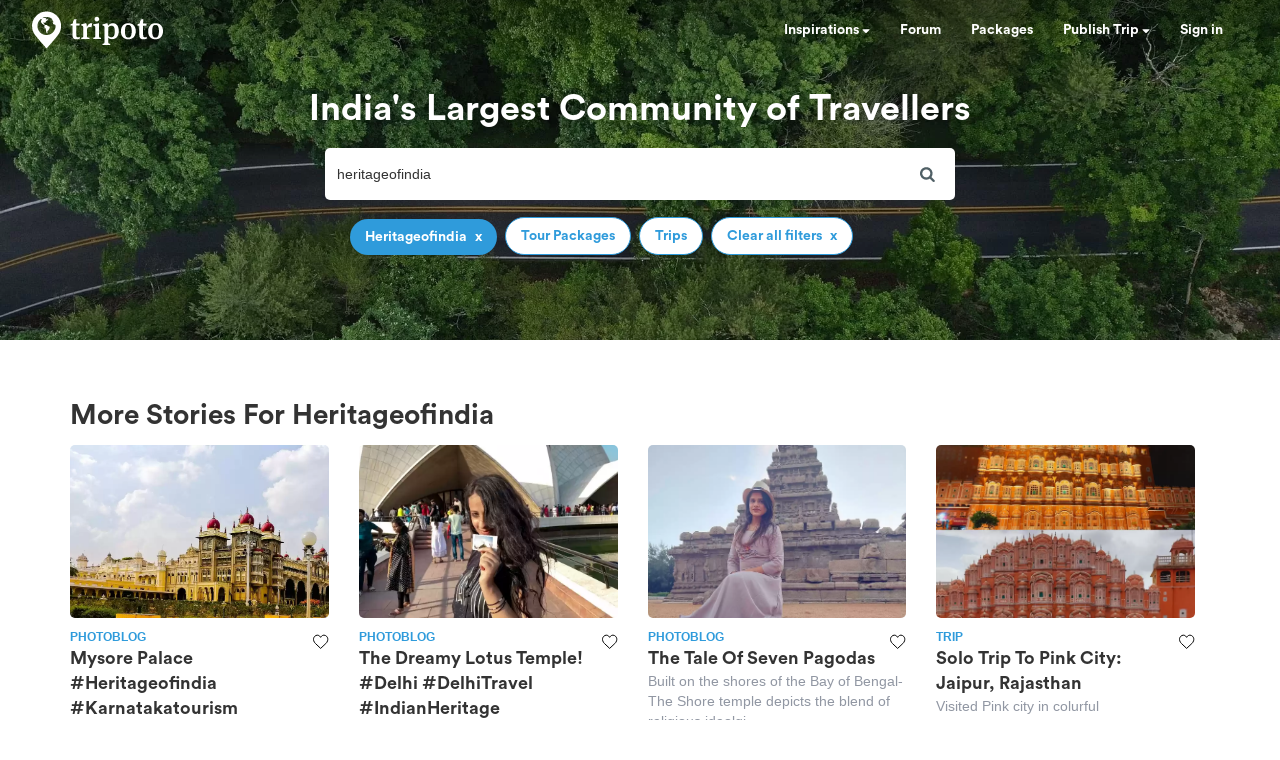

--- FILE ---
content_type: text/html; charset=utf-8
request_url: https://www.google.com/recaptcha/api2/aframe
body_size: 184
content:
<!DOCTYPE HTML><html><head><meta http-equiv="content-type" content="text/html; charset=UTF-8"></head><body><script nonce="wZJ2UYQHaROpobUQpAK0rA">/** Anti-fraud and anti-abuse applications only. See google.com/recaptcha */ try{var clients={'sodar':'https://pagead2.googlesyndication.com/pagead/sodar?'};window.addEventListener("message",function(a){try{if(a.source===window.parent){var b=JSON.parse(a.data);var c=clients[b['id']];if(c){var d=document.createElement('img');d.src=c+b['params']+'&rc='+(localStorage.getItem("rc::a")?sessionStorage.getItem("rc::b"):"");window.document.body.appendChild(d);sessionStorage.setItem("rc::e",parseInt(sessionStorage.getItem("rc::e")||0)+1);localStorage.setItem("rc::h",'1768623512749');}}}catch(b){}});window.parent.postMessage("_grecaptcha_ready", "*");}catch(b){}</script></body></html>

--- FILE ---
content_type: application/javascript; charset=utf-8
request_url: https://fundingchoicesmessages.google.com/f/AGSKWxWAAkkpDEifLw9HTXyZ3XRPpWnEvx95hnCJPDmpryc1hA4OmziiSj2Kq_dXX5Ehs66-32rCgb4uknY1nTlj_hRinIeq23o7Bg9-o4abtmgE2MDNd6mL17fXHPNA78bvJQESSU0eMjRne5ZZPyhSTtqExkQczOzrDsZ8yFk6DljiD7-ep0z7DoCPntxS/__adengine_/rotation/banner/house_ad-/ads/a./radopenx?
body_size: -1289
content:
window['3d9d4840-57c9-4682-80bf-e22377e12a5c'] = true;

--- FILE ---
content_type: application/javascript; charset=UTF-8
request_url: https://cdn.tripoto.com/assets/b31124a130c4989983e8d7c9749a24de/js/public/bundle-min.js
body_size: 45141
content:
if(function(e,t){var n,i,o=typeof t,r=e.document,a=e.location,s=e.jQuery,l=e.$,c={},u=[],d="1.9.1",p=u.concat,f=u.push,h=u.slice,g=u.indexOf,m=c.toString,y=c.hasOwnProperty,v=d.trim,b=function(e,t){return new b.fn.init(e,t,i)},w=/[+-]?(?:\d*\.|)\d+(?:[eE][+-]?\d+|)/.source,x=/\S+/g,T=/^[\s\uFEFF\xA0]+|[\s\uFEFF\xA0]+$/g,C=/^(?:(<[\w\W]+>)[^>]*|#([\w-]*))$/,k=/^<(\w+)\s*\/?>(?:<\/\1>|)$/,E=/^[\],:{}\s]*$/,A=/(?:^|:|,)(?:\s*\[)+/g,N=/\\(?:["\\\/bfnrt]|u[\da-fA-F]{4})/g,S=/"[^"\\\r\n]*"|true|false|null|-?(?:\d+\.|)\d+(?:[eE][+-]?\d+|)/g,_=/^-ms-/,$=/-([\da-z])/gi,D=function(e,t){return t.toUpperCase()},L=function(e){(r.addEventListener||"load"===e.type||"complete"===r.readyState)&&(O(),b.ready())},O=function(){r.addEventListener?(r.removeEventListener("DOMContentLoaded",L,!1),e.removeEventListener("load",L,!1)):(r.detachEvent("onreadystatechange",L),e.detachEvent("onload",L))};function j(e){var t=e.length,n=b.type(e);return!b.isWindow(e)&&(!(1!==e.nodeType||!t)||("array"===n||"function"!==n&&(0===t||"number"==typeof t&&t>0&&t-1 in e)))}b.fn=b.prototype={jquery:d,constructor:b,init:function(e,n,i){var o,a;if(!e)return this;if("string"==typeof e){if(!(o="<"===e.charAt(0)&&">"===e.charAt(e.length-1)&&e.length>=3?[null,e,null]:C.exec(e))||!o[1]&&n)return!n||n.jquery?(n||i).find(e):this.constructor(n).find(e);if(o[1]){if(n=n instanceof b?n[0]:n,b.merge(this,b.parseHTML(o[1],n&&n.nodeType?n.ownerDocument||n:r,!0)),k.test(o[1])&&b.isPlainObject(n))for(o in n)b.isFunction(this[o])?this[o](n[o]):this.attr(o,n[o]);return this}if((a=r.getElementById(o[2]))&&a.parentNode){if(a.id!==o[2])return i.find(e);this.length=1,this[0]=a}return this.context=r,this.selector=e,this}return e.nodeType?(this.context=this[0]=e,this.length=1,this):b.isFunction(e)?i.ready(e):(e.selector!==t&&(this.selector=e.selector,this.context=e.context),b.makeArray(e,this))},selector:"",length:0,size:function(){return this.length},toArray:function(){return h.call(this)},get:function(e){return null==e?this.toArray():0>e?this[this.length+e]:this[e]},pushStack:function(e){var t=b.merge(this.constructor(),e);return t.prevObject=this,t.context=this.context,t},each:function(e,t){return b.each(this,e,t)},ready:function(e){return b.ready.promise().done(e),this},slice:function(){return this.pushStack(h.apply(this,arguments))},first:function(){return this.eq(0)},last:function(){return this.eq(-1)},eq:function(e){var t=this.length,n=+e+(0>e?t:0);return this.pushStack(n>=0&&t>n?[this[n]]:[])},map:function(e){return this.pushStack(b.map(this,function(t,n){return e.call(t,n,t)}))},end:function(){return this.prevObject||this.constructor(null)},push:f,sort:[].sort,splice:[].splice},b.fn.init.prototype=b.fn,b.extend=b.fn.extend=function(){var e,n,i,o,r,a,s=arguments[0]||{},l=1,c=arguments.length,u=!1;for("boolean"==typeof s&&(u=s,s=arguments[1]||{},l=2),"object"==typeof s||b.isFunction(s)||(s={}),c===l&&(s=this,--l);c>l;l++)if(null!=(r=arguments[l]))for(o in r)e=s[o],s!==(i=r[o])&&(u&&i&&(b.isPlainObject(i)||(n=b.isArray(i)))?(n?(n=!1,a=e&&b.isArray(e)?e:[]):a=e&&b.isPlainObject(e)?e:{},s[o]=b.extend(u,a,i)):i!==t&&(s[o]=i));return s},b.extend({noConflict:function(t){return e.$===b&&(e.$=l),t&&e.jQuery===b&&(e.jQuery=s),b},isReady:!1,readyWait:1,holdReady:function(e){e?b.readyWait++:b.ready(!0)},ready:function(e){if(!0===e?!--b.readyWait:!b.isReady){if(!r.body)return setTimeout(b.ready);b.isReady=!0,!0!==e&&--b.readyWait>0||(n.resolveWith(r,[b]),b.fn.trigger&&b(r).trigger("ready").off("ready"))}},isFunction:function(e){return"function"===b.type(e)},isArray:Array.isArray||function(e){return"array"===b.type(e)},isWindow:function(e){return null!=e&&e==e.window},isNumeric:function(e){return!isNaN(parseFloat(e))&&isFinite(e)},type:function(e){return null==e?e+"":"object"==typeof e||"function"==typeof e?c[m.call(e)]||"object":typeof e},isPlainObject:function(e){if(!e||"object"!==b.type(e)||e.nodeType||b.isWindow(e))return!1;try{if(e.constructor&&!y.call(e,"constructor")&&!y.call(e.constructor.prototype,"isPrototypeOf"))return!1}catch(e){return!1}var n;for(n in e);return n===t||y.call(e,n)},isEmptyObject:function(e){var t;for(t in e)return!1;return!0},error:function(e){throw Error(e)},parseHTML:function(e,t,n){if(!e||"string"!=typeof e)return null;"boolean"==typeof t&&(n=t,t=!1),t=t||r;var i=k.exec(e),o=!n&&[];return i?[t.createElement(i[1])]:(i=b.buildFragment([e],t,o),o&&b(o).remove(),b.merge([],i.childNodes))},parseJSON:function(n){return e.JSON&&e.JSON.parse?e.JSON.parse(n):null===n?n:"string"==typeof n&&((n=b.trim(n))&&E.test(n.replace(N,"@").replace(S,"]").replace(A,"")))?Function("return "+n)():(b.error("Invalid JSON: "+n),t)},parseXML:function(n){var i;if(!n||"string"!=typeof n)return null;try{e.DOMParser?i=(new DOMParser).parseFromString(n,"text/xml"):((i=new ActiveXObject("Microsoft.XMLDOM")).async="false",i.loadXML(n))}catch(e){i=t}return i&&i.documentElement&&!i.getElementsByTagName("parsererror").length||b.error("Invalid XML: "+n),i},noop:function(){},globalEval:function(t){t&&b.trim(t)&&(e.execScript||function(t){e.eval.call(e,t)})(t)},camelCase:function(e){return e.replace(_,"ms-").replace($,D)},nodeName:function(e,t){return e.nodeName&&e.nodeName.toLowerCase()===t.toLowerCase()},each:function(e,t,n){var i=0,o=e.length,r=j(e);if(n){if(r)for(;o>i&&!1!==t.apply(e[i],n);i++);else for(i in e)if(!1===t.apply(e[i],n))break}else if(r)for(;o>i&&!1!==t.call(e[i],i,e[i]);i++);else for(i in e)if(!1===t.call(e[i],i,e[i]))break;return e},trim:v&&!v.call("\ufeff ")?function(e){return null==e?"":v.call(e)}:function(e){return null==e?"":(e+"").replace(T,"")},makeArray:function(e,t){var n=t||[];return null!=e&&(j(Object(e))?b.merge(n,"string"==typeof e?[e]:e):f.call(n,e)),n},inArray:function(e,t,n){var i;if(t){if(g)return g.call(t,e,n);for(i=t.length,n=n?0>n?Math.max(0,i+n):n:0;i>n;n++)if(n in t&&t[n]===e)return n}return-1},merge:function(e,n){var i=n.length,o=e.length,r=0;if("number"==typeof i)for(;i>r;r++)e[o++]=n[r];else for(;n[r]!==t;)e[o++]=n[r++];return e.length=o,e},grep:function(e,t,n){var i=[],o=0,r=e.length;for(n=!!n;r>o;o++)n!==!!t(e[o],o)&&i.push(e[o]);return i},map:function(e,t,n){var i,o=0,r=e.length,a=[];if(j(e))for(;r>o;o++)null!=(i=t(e[o],o,n))&&(a[a.length]=i);else for(o in e)null!=(i=t(e[o],o,n))&&(a[a.length]=i);return p.apply([],a)},guid:1,proxy:function(e,n){var i,o,r;return"string"==typeof n&&(r=e[n],n=e,e=r),b.isFunction(e)?(i=h.call(arguments,2),(o=function(){return e.apply(n||this,i.concat(h.call(arguments)))}).guid=e.guid=e.guid||b.guid++,o):t},access:function(e,n,i,o,r,a,s){var l=0,c=e.length,u=null==i;if("object"===b.type(i))for(l in r=!0,i)b.access(e,n,l,i[l],!0,a,s);else if(o!==t&&(r=!0,b.isFunction(o)||(s=!0),u&&(s?(n.call(e,o),n=null):(u=n,n=function(e,t,n){return u.call(b(e),n)})),n))for(;c>l;l++)n(e[l],i,s?o:o.call(e[l],l,n(e[l],i)));return r?e:u?n.call(e):c?n(e[0],i):a},now:function(){return(new Date).getTime()}}),b.ready.promise=function(t){if(!n)if(n=b.Deferred(),"complete"===r.readyState)setTimeout(b.ready);else if(r.addEventListener)r.addEventListener("DOMContentLoaded",L,!1),e.addEventListener("load",L,!1);else{r.attachEvent("onreadystatechange",L),e.attachEvent("onload",L);var i=!1;try{i=null==e.frameElement&&r.documentElement}catch(e){}i&&i.doScroll&&function e(){if(!b.isReady){try{i.doScroll("left")}catch(t){return setTimeout(e,50)}O(),b.ready()}}()}return n.promise(t)},b.each("Boolean Number String Function Array Date RegExp Object Error".split(" "),function(e,t){c["[object "+t+"]"]=t.toLowerCase()}),i=b(r);var I={};b.Callbacks=function(e){e="string"==typeof e?I[e]||function(e){var t=I[e]={};return b.each(e.match(x)||[],function(e,n){t[n]=!0}),t}(e):b.extend({},e);var n,i,o,r,a,s,l=[],c=!e.once&&[],u=function(t){for(i=e.memory&&t,o=!0,a=s||0,s=0,r=l.length,n=!0;l&&r>a;a++)if(!1===l[a].apply(t[0],t[1])&&e.stopOnFalse){i=!1;break}n=!1,l&&(c?c.length&&u(c.shift()):i?l=[]:d.disable())},d={add:function(){if(l){var t=l.length;(function t(n){b.each(n,function(n,i){var o=b.type(i);"function"===o?e.unique&&d.has(i)||l.push(i):i&&i.length&&"string"!==o&&t(i)})})(arguments),n?r=l.length:i&&(s=t,u(i))}return this},remove:function(){return l&&b.each(arguments,function(e,t){for(var i;(i=b.inArray(t,l,i))>-1;)l.splice(i,1),n&&(r>=i&&r--,a>=i&&a--)}),this},has:function(e){return e?b.inArray(e,l)>-1:!(!l||!l.length)},empty:function(){return l=[],this},disable:function(){return l=c=i=t,this},disabled:function(){return!l},lock:function(){return c=t,i||d.disable(),this},locked:function(){return!c},fireWith:function(e,t){return t=[e,(t=t||[]).slice?t.slice():t],!l||o&&!c||(n?c.push(t):u(t)),this},fire:function(){return d.fireWith(this,arguments),this},fired:function(){return!!o}};return d},b.extend({Deferred:function(e){var t=[["resolve","done",b.Callbacks("once memory"),"resolved"],["reject","fail",b.Callbacks("once memory"),"rejected"],["notify","progress",b.Callbacks("memory")]],n="pending",i={state:function(){return n},always:function(){return o.done(arguments).fail(arguments),this},then:function(){var e=arguments;return b.Deferred(function(n){b.each(t,function(t,r){var a=r[0],s=b.isFunction(e[t])&&e[t];o[r[1]](function(){var e=s&&s.apply(this,arguments);e&&b.isFunction(e.promise)?e.promise().done(n.resolve).fail(n.reject).progress(n.notify):n[a+"With"](this===i?n.promise():this,s?[e]:arguments)})}),e=null}).promise()},promise:function(e){return null!=e?b.extend(e,i):i}},o={};return i.pipe=i.then,b.each(t,function(e,r){var a=r[2],s=r[3];i[r[1]]=a.add,s&&a.add(function(){n=s},t[1^e][2].disable,t[2][2].lock),o[r[0]]=function(){return o[r[0]+"With"](this===o?i:this,arguments),this},o[r[0]+"With"]=a.fireWith}),i.promise(o),e&&e.call(o,o),o},when:function(e){var t,n,i,o=0,r=h.call(arguments),a=r.length,s=1!==a||e&&b.isFunction(e.promise)?a:0,l=1===s?e:b.Deferred(),c=function(e,n,i){return function(o){n[e]=this,i[e]=arguments.length>1?h.call(arguments):o,i===t?l.notifyWith(n,i):--s||l.resolveWith(n,i)}};if(a>1)for(t=Array(a),n=Array(a),i=Array(a);a>o;o++)r[o]&&b.isFunction(r[o].promise)?r[o].promise().done(c(o,i,r)).fail(l.reject).progress(c(o,n,t)):--s;return s||l.resolveWith(i,r),l.promise()}}),b.support=function(){var t,n,i,a,s,l,c,u,d,p,f=r.createElement("div");if(f.setAttribute("className","t"),f.innerHTML="  <link/><table></table><a href='/a'>a</a><input type='checkbox'/>",n=f.getElementsByTagName("*"),i=f.getElementsByTagName("a")[0],!n||!i||!n.length)return{};c=(s=r.createElement("select")).appendChild(r.createElement("option")),a=f.getElementsByTagName("input")[0],i.style.cssText="top:1px;float:left;opacity:.5",t={getSetAttribute:"t"!==f.className,leadingWhitespace:3===f.firstChild.nodeType,tbody:!f.getElementsByTagName("tbody").length,htmlSerialize:!!f.getElementsByTagName("link").length,style:/top/.test(i.getAttribute("style")),hrefNormalized:"/a"===i.getAttribute("href"),opacity:/^0.5/.test(i.style.opacity),cssFloat:!!i.style.cssFloat,checkOn:!!a.value,optSelected:c.selected,enctype:!!r.createElement("form").enctype,html5Clone:"<:nav></:nav>"!==r.createElement("nav").cloneNode(!0).outerHTML,boxModel:"CSS1Compat"===r.compatMode,deleteExpando:!0,noCloneEvent:!0,inlineBlockNeedsLayout:!1,shrinkWrapBlocks:!1,reliableMarginRight:!0,boxSizingReliable:!0,pixelPosition:!1},a.checked=!0,t.noCloneChecked=a.cloneNode(!0).checked,s.disabled=!0,t.optDisabled=!c.disabled;try{delete f.test}catch(e){t.deleteExpando=!1}for(p in(a=r.createElement("input")).setAttribute("value",""),t.input=""===a.getAttribute("value"),a.value="t",a.setAttribute("type","radio"),t.radioValue="t"===a.value,a.setAttribute("checked","t"),a.setAttribute("name","t"),(l=r.createDocumentFragment()).appendChild(a),t.appendChecked=a.checked,t.checkClone=l.cloneNode(!0).cloneNode(!0).lastChild.checked,f.attachEvent&&(f.attachEvent("onclick",function(){t.noCloneEvent=!1}),f.cloneNode(!0).click()),{submit:!0,change:!0,focusin:!0})f.setAttribute(u="on"+p,"t"),t[p+"Bubbles"]=u in e||!1===f.attributes[u].expando;return f.style.backgroundClip="content-box",f.cloneNode(!0).style.backgroundClip="",t.clearCloneStyle="content-box"===f.style.backgroundClip,b(function(){var n,i,a,s="padding:0;margin:0;border:0;display:block;box-sizing:content-box;-moz-box-sizing:content-box;-webkit-box-sizing:content-box;",l=r.getElementsByTagName("body")[0];l&&((n=r.createElement("div")).style.cssText="border:0;width:0;height:0;position:absolute;top:0;left:-9999px;margin-top:1px",l.appendChild(n).appendChild(f),f.innerHTML="<table><tr><td></td><td>t</td></tr></table>",(a=f.getElementsByTagName("td"))[0].style.cssText="padding:0;margin:0;border:0;display:none",d=0===a[0].offsetHeight,a[0].style.display="",a[1].style.display="none",t.reliableHiddenOffsets=d&&0===a[0].offsetHeight,f.innerHTML="",f.style.cssText="box-sizing:border-box;-moz-box-sizing:border-box;-webkit-box-sizing:border-box;padding:1px;border:1px;display:block;width:4px;margin-top:1%;position:absolute;top:1%;",t.boxSizing=4===f.offsetWidth,t.doesNotIncludeMarginInBodyOffset=1!==l.offsetTop,e.getComputedStyle&&(t.pixelPosition="1%"!==(e.getComputedStyle(f,null)||{}).top,t.boxSizingReliable="4px"===(e.getComputedStyle(f,null)||{width:"4px"}).width,(i=f.appendChild(r.createElement("div"))).style.cssText=f.style.cssText=s,i.style.marginRight=i.style.width="0",f.style.width="1px",t.reliableMarginRight=!parseFloat((e.getComputedStyle(i,null)||{}).marginRight)),typeof f.style.zoom!==o&&(f.innerHTML="",f.style.cssText=s+"width:1px;padding:1px;display:inline;zoom:1",t.inlineBlockNeedsLayout=3===f.offsetWidth,f.style.display="block",f.innerHTML="<div></div>",f.firstChild.style.width="5px",t.shrinkWrapBlocks=3!==f.offsetWidth,t.inlineBlockNeedsLayout&&(l.style.zoom=1)),l.removeChild(n),n=f=a=i=null)}),n=s=l=c=i=a=null,t}();var P=/(?:\{[\s\S]*\}|\[[\s\S]*\])$/,B=/([A-Z])/g;function H(e,n,i,o){if(b.acceptData(e)){var r,a,s=b.expando,l="string"==typeof n,c=e.nodeType,d=c?b.cache:e,p=c?e[s]:e[s]&&s;if(p&&d[p]&&(o||d[p].data)||!l||i!==t)return p||(c?e[s]=p=u.pop()||b.guid++:p=s),d[p]||(d[p]={},c||(d[p].toJSON=b.noop)),("object"==typeof n||"function"==typeof n)&&(o?d[p]=b.extend(d[p],n):d[p].data=b.extend(d[p].data,n)),r=d[p],o||(r.data||(r.data={}),r=r.data),i!==t&&(r[b.camelCase(n)]=i),l?null==(a=r[n])&&(a=r[b.camelCase(n)]):a=r,a}}function M(e,t,n){if(b.acceptData(e)){var i,o,r,a=e.nodeType,s=a?b.cache:e,l=a?e[b.expando]:b.expando;if(s[l]){if(t&&(r=n?s[l]:s[l].data)){b.isArray(t)?t=t.concat(b.map(t,b.camelCase)):t in r?t=[t]:t=(t=b.camelCase(t))in r?[t]:t.split(" ");for(i=0,o=t.length;o>i;i++)delete r[t[i]];if(!(n?F:b.isEmptyObject)(r))return}(n||(delete s[l].data,F(s[l])))&&(a?b.cleanData([e],!0):b.support.deleteExpando||s!=s.window?delete s[l]:s[l]=null)}}}function R(e,n,i){if(i===t&&1===e.nodeType){var o="data-"+n.replace(B,"-$1").toLowerCase();if("string"==typeof(i=e.getAttribute(o))){try{i="true"===i||"false"!==i&&("null"===i?null:+i+""===i?+i:P.test(i)?b.parseJSON(i):i)}catch(e){}b.data(e,n,i)}else i=t}return i}function F(e){var t;for(t in e)if(("data"!==t||!b.isEmptyObject(e[t]))&&"toJSON"!==t)return!1;return!0}b.extend({cache:{},expando:"jQuery"+(d+Math.random()).replace(/\D/g,""),noData:{embed:!0,object:"clsid:D27CDB6E-AE6D-11cf-96B8-444553540000",applet:!0},hasData:function(e){return!!(e=e.nodeType?b.cache[e[b.expando]]:e[b.expando])&&!F(e)},data:function(e,t,n){return H(e,t,n)},removeData:function(e,t){return M(e,t)},_data:function(e,t,n){return H(e,t,n,!0)},_removeData:function(e,t){return M(e,t,!0)},acceptData:function(e){if(e.nodeType&&1!==e.nodeType&&9!==e.nodeType)return!1;var t=e.nodeName&&b.noData[e.nodeName.toLowerCase()];return!t||!0!==t&&e.getAttribute("classid")===t}}),b.fn.extend({data:function(e,n){var i,o,r=this[0],a=0,s=null;if(e===t){if(this.length&&(s=b.data(r),1===r.nodeType&&!b._data(r,"parsedAttrs"))){for(i=r.attributes;i.length>a;a++)(o=i[a].name).indexOf("data-")||(o=b.camelCase(o.slice(5)),R(r,o,s[o]));b._data(r,"parsedAttrs",!0)}return s}return"object"==typeof e?this.each(function(){b.data(this,e)}):b.access(this,function(n){return n===t?r?R(r,e,b.data(r,e)):null:(this.each(function(){b.data(this,e,n)}),t)},null,n,arguments.length>1,null,!0)},removeData:function(e){return this.each(function(){b.removeData(this,e)})}}),b.extend({queue:function(e,n,i){var o;return e?(n=(n||"fx")+"queue",o=b._data(e,n),i&&(!o||b.isArray(i)?o=b._data(e,n,b.makeArray(i)):o.push(i)),o||[]):t},dequeue:function(e,t){t=t||"fx";var n=b.queue(e,t),i=n.length,o=n.shift(),r=b._queueHooks(e,t);"inprogress"===o&&(o=n.shift(),i--),r.cur=o,o&&("fx"===t&&n.unshift("inprogress"),delete r.stop,o.call(e,function(){b.dequeue(e,t)},r)),!i&&r&&r.empty.fire()},_queueHooks:function(e,t){var n=t+"queueHooks";return b._data(e,n)||b._data(e,n,{empty:b.Callbacks("once memory").add(function(){b._removeData(e,t+"queue"),b._removeData(e,n)})})}}),b.fn.extend({queue:function(e,n){var i=2;return"string"!=typeof e&&(n=e,e="fx",i--),i>arguments.length?b.queue(this[0],e):n===t?this:this.each(function(){var t=b.queue(this,e,n);b._queueHooks(this,e),"fx"===e&&"inprogress"!==t[0]&&b.dequeue(this,e)})},dequeue:function(e){return this.each(function(){b.dequeue(this,e)})},delay:function(e,t){return e=b.fx&&b.fx.speeds[e]||e,t=t||"fx",this.queue(t,function(t,n){var i=setTimeout(t,e);n.stop=function(){clearTimeout(i)}})},clearQueue:function(e){return this.queue(e||"fx",[])},promise:function(e,n){var i,o=1,r=b.Deferred(),a=this,s=this.length,l=function(){--o||r.resolveWith(a,[a])};for("string"!=typeof e&&(n=e,e=t),e=e||"fx";s--;)(i=b._data(a[s],e+"queueHooks"))&&i.empty&&(o++,i.empty.add(l));return l(),r.promise(n)}});var q,W,z=/[\t\r\n]/g,U=/\r/g,V=/^(?:input|select|textarea|button|object)$/i,X=/^(?:a|area)$/i,J=/^(?:checked|selected|autofocus|autoplay|async|controls|defer|disabled|hidden|loop|multiple|open|readonly|required|scoped)$/i,Q=/^(?:checked|selected)$/i,Y=b.support.getSetAttribute,G=b.support.input;b.fn.extend({attr:function(e,t){return b.access(this,b.attr,e,t,arguments.length>1)},removeAttr:function(e){return this.each(function(){b.removeAttr(this,e)})},prop:function(e,t){return b.access(this,b.prop,e,t,arguments.length>1)},removeProp:function(e){return e=b.propFix[e]||e,this.each(function(){try{this[e]=t,delete this[e]}catch(e){}})},addClass:function(e){var t,n,i,o,r,a=0,s=this.length,l="string"==typeof e&&e;if(b.isFunction(e))return this.each(function(t){b(this).addClass(e.call(this,t,this.className))});if(l)for(t=(e||"").match(x)||[];s>a;a++)if(i=1===(n=this[a]).nodeType&&(n.className?(" "+n.className+" ").replace(z," "):" ")){for(r=0;o=t[r++];)0>i.indexOf(" "+o+" ")&&(i+=o+" ");n.className=b.trim(i)}return this},removeClass:function(e){var t,n,i,o,r,a=0,s=this.length,l=0===arguments.length||"string"==typeof e&&e;if(b.isFunction(e))return this.each(function(t){b(this).removeClass(e.call(this,t,this.className))});if(l)for(t=(e||"").match(x)||[];s>a;a++)if(i=1===(n=this[a]).nodeType&&(n.className?(" "+n.className+" ").replace(z," "):"")){for(r=0;o=t[r++];)for(;i.indexOf(" "+o+" ")>=0;)i=i.replace(" "+o+" "," ");n.className=e?b.trim(i):""}return this},toggleClass:function(e,t){var n=typeof e,i="boolean"==typeof t;return b.isFunction(e)?this.each(function(n){b(this).toggleClass(e.call(this,n,this.className,t),t)}):this.each(function(){if("string"===n)for(var r,a=0,s=b(this),l=t,c=e.match(x)||[];r=c[a++];)l=i?l:!s.hasClass(r),s[l?"addClass":"removeClass"](r);else(n===o||"boolean"===n)&&(this.className&&b._data(this,"__className__",this.className),this.className=this.className||!1===e?"":b._data(this,"__className__")||"")})},hasClass:function(e){for(var t=" "+e+" ",n=0,i=this.length;i>n;n++)if(1===this[n].nodeType&&(" "+this[n].className+" ").replace(z," ").indexOf(t)>=0)return!0;return!1},val:function(e){var n,i,o,r=this[0];return arguments.length?(o=b.isFunction(e),this.each(function(n){var r,a=b(this);1===this.nodeType&&(null==(r=o?e.call(this,n,a.val()):e)?r="":"number"==typeof r?r+="":b.isArray(r)&&(r=b.map(r,function(e){return null==e?"":e+""})),(i=b.valHooks[this.type]||b.valHooks[this.nodeName.toLowerCase()])&&"set"in i&&i.set(this,r,"value")!==t||(this.value=r))})):r?(i=b.valHooks[r.type]||b.valHooks[r.nodeName.toLowerCase()])&&"get"in i&&(n=i.get(r,"value"))!==t?n:"string"==typeof(n=r.value)?n.replace(U,""):null==n?"":n:void 0}}),b.extend({valHooks:{option:{get:function(e){var t=e.attributes.value;return!t||t.specified?e.value:e.text}},select:{get:function(e){for(var t,n,i=e.options,o=e.selectedIndex,r="select-one"===e.type||0>o,a=r?null:[],s=r?o+1:i.length,l=0>o?s:r?o:0;s>l;l++)if(!(!(n=i[l]).selected&&l!==o||(b.support.optDisabled?n.disabled:null!==n.getAttribute("disabled"))||n.parentNode.disabled&&b.nodeName(n.parentNode,"optgroup"))){if(t=b(n).val(),r)return t;a.push(t)}return a},set:function(e,t){var n=b.makeArray(t);return b(e).find("option").each(function(){this.selected=b.inArray(b(this).val(),n)>=0}),n.length||(e.selectedIndex=-1),n}}},attr:function(e,n,i){var r,a,s,l=e.nodeType;if(e&&3!==l&&8!==l&&2!==l)return typeof e.getAttribute===o?b.prop(e,n,i):((a=1!==l||!b.isXMLDoc(e))&&(n=n.toLowerCase(),r=b.attrHooks[n]||(J.test(n)?W:q)),i===t?r&&a&&"get"in r&&null!==(s=r.get(e,n))?s:(typeof e.getAttribute!==o&&(s=e.getAttribute(n)),null==s?t:s):null!==i?r&&a&&"set"in r&&(s=r.set(e,i,n))!==t?s:(e.setAttribute(n,i+""),i):(b.removeAttr(e,n),t))},removeAttr:function(e,t){var n,i,o=0,r=t&&t.match(x);if(r&&1===e.nodeType)for(;n=r[o++];)i=b.propFix[n]||n,J.test(n)?!Y&&Q.test(n)?e[b.camelCase("default-"+n)]=e[i]=!1:e[i]=!1:b.attr(e,n,""),e.removeAttribute(Y?n:i)},attrHooks:{type:{set:function(e,t){if(!b.support.radioValue&&"radio"===t&&b.nodeName(e,"input")){var n=e.value;return e.setAttribute("type",t),n&&(e.value=n),t}}}},propFix:{tabindex:"tabIndex",readonly:"readOnly",for:"htmlFor",class:"className",maxlength:"maxLength",cellspacing:"cellSpacing",cellpadding:"cellPadding",rowspan:"rowSpan",colspan:"colSpan",usemap:"useMap",frameborder:"frameBorder",contenteditable:"contentEditable"},prop:function(e,n,i){var o,r,a=e.nodeType;if(e&&3!==a&&8!==a&&2!==a)return(1!==a||!b.isXMLDoc(e))&&(n=b.propFix[n]||n,r=b.propHooks[n]),i!==t?r&&"set"in r&&(o=r.set(e,i,n))!==t?o:e[n]=i:r&&"get"in r&&null!==(o=r.get(e,n))?o:e[n]},propHooks:{tabIndex:{get:function(e){var n=e.getAttributeNode("tabindex");return n&&n.specified?parseInt(n.value,10):V.test(e.nodeName)||X.test(e.nodeName)&&e.href?0:t}}}}),W={get:function(e,n){var i=b.prop(e,n),o="boolean"==typeof i&&e.getAttribute(n),r="boolean"==typeof i?G&&Y?null!=o:Q.test(n)?e[b.camelCase("default-"+n)]:!!o:e.getAttributeNode(n);return r&&!1!==r.value?n.toLowerCase():t},set:function(e,t,n){return!1===t?b.removeAttr(e,n):G&&Y||!Q.test(n)?e.setAttribute(!Y&&b.propFix[n]||n,n):e[b.camelCase("default-"+n)]=e[n]=!0,n}},G&&Y||(b.attrHooks.value={get:function(e,n){var i=e.getAttributeNode(n);return b.nodeName(e,"input")?e.defaultValue:i&&i.specified?i.value:t},set:function(e,n,i){return b.nodeName(e,"input")?(e.defaultValue=n,t):q&&q.set(e,n,i)}}),Y||(q=b.valHooks.button={get:function(e,n){var i=e.getAttributeNode(n);return i&&("id"===n||"name"===n||"coords"===n?""!==i.value:i.specified)?i.value:t},set:function(e,n,i){var o=e.getAttributeNode(i);return o||e.setAttributeNode(o=e.ownerDocument.createAttribute(i)),o.value=n+="","value"===i||n===e.getAttribute(i)?n:t}},b.attrHooks.contenteditable={get:q.get,set:function(e,t,n){q.set(e,""!==t&&t,n)}},b.each(["width","height"],function(e,n){b.attrHooks[n]=b.extend(b.attrHooks[n],{set:function(e,i){return""===i?(e.setAttribute(n,"auto"),i):t}})})),b.support.hrefNormalized||(b.each(["href","src","width","height"],function(e,n){b.attrHooks[n]=b.extend(b.attrHooks[n],{get:function(e){var i=e.getAttribute(n,2);return null==i?t:i}})}),b.each(["href","src"],function(e,t){b.propHooks[t]={get:function(e){return e.getAttribute(t,4)}}})),b.support.style||(b.attrHooks.style={get:function(e){return e.style.cssText||t},set:function(e,t){return e.style.cssText=t+""}}),b.support.optSelected||(b.propHooks.selected=b.extend(b.propHooks.selected,{get:function(e){var t=e.parentNode;return t&&(t.selectedIndex,t.parentNode&&t.parentNode.selectedIndex),null}})),b.support.enctype||(b.propFix.enctype="encoding"),b.support.checkOn||b.each(["radio","checkbox"],function(){b.valHooks[this]={get:function(e){return null===e.getAttribute("value")?"on":e.value}}}),b.each(["radio","checkbox"],function(){b.valHooks[this]=b.extend(b.valHooks[this],{set:function(e,n){return b.isArray(n)?e.checked=b.inArray(b(e).val(),n)>=0:t}})});var K=/^(?:input|select|textarea)$/i,Z=/^key/,ee=/^(?:mouse|contextmenu)|click/,te=/^(?:focusinfocus|focusoutblur)$/,ne=/^([^.]*)(?:\.(.+)|)$/;function ie(){return!0}function oe(){return!1}b.event={global:{},add:function(e,n,i,r,a){var s,l,c,u,d,p,f,h,g,m,y,v=b._data(e);if(v){for(i.handler&&(i=(u=i).handler,a=u.selector),i.guid||(i.guid=b.guid++),(l=v.events)||(l=v.events={}),(p=v.handle)||((p=v.handle=function(e){return typeof b===o||e&&b.event.triggered===e.type?t:b.event.dispatch.apply(p.elem,arguments)}).elem=e),c=(n=(n||"").match(x)||[""]).length;c--;)g=y=(s=ne.exec(n[c])||[])[1],m=(s[2]||"").split(".").sort(),d=b.event.special[g]||{},g=(a?d.delegateType:d.bindType)||g,d=b.event.special[g]||{},f=b.extend({type:g,origType:y,data:r,handler:i,guid:i.guid,selector:a,needsContext:a&&b.expr.match.needsContext.test(a),namespace:m.join(".")},u),(h=l[g])||((h=l[g]=[]).delegateCount=0,d.setup&&!1!==d.setup.call(e,r,m,p)||(e.addEventListener?e.addEventListener(g,p,!1):e.attachEvent&&e.attachEvent("on"+g,p))),d.add&&(d.add.call(e,f),f.handler.guid||(f.handler.guid=i.guid)),a?h.splice(h.delegateCount++,0,f):h.push(f),b.event.global[g]=!0;e=null}},remove:function(e,t,n,i,o){var r,a,s,l,c,u,d,p,f,h,g,m=b.hasData(e)&&b._data(e);if(m&&(u=m.events)){for(c=(t=(t||"").match(x)||[""]).length;c--;)if(f=g=(s=ne.exec(t[c])||[])[1],h=(s[2]||"").split(".").sort(),f){for(d=b.event.special[f]||{},p=u[f=(i?d.delegateType:d.bindType)||f]||[],s=s[2]&&RegExp("(^|\\.)"+h.join("\\.(?:.*\\.|)")+"(\\.|$)"),l=r=p.length;r--;)a=p[r],!o&&g!==a.origType||n&&n.guid!==a.guid||s&&!s.test(a.namespace)||i&&i!==a.selector&&("**"!==i||!a.selector)||(p.splice(r,1),a.selector&&p.delegateCount--,d.remove&&d.remove.call(e,a));l&&!p.length&&(d.teardown&&!1!==d.teardown.call(e,h,m.handle)||b.removeEvent(e,f,m.handle),delete u[f])}else for(f in u)b.event.remove(e,f+t[c],n,i,!0);b.isEmptyObject(u)&&(delete m.handle,b._removeData(e,"events"))}},trigger:function(n,i,o,a){var s,l,c,u,d,p,f,h=[o||r],g=y.call(n,"type")?n.type:n,m=y.call(n,"namespace")?n.namespace.split("."):[];if(c=p=o=o||r,3!==o.nodeType&&8!==o.nodeType&&!te.test(g+b.event.triggered)&&(g.indexOf(".")>=0&&(m=g.split("."),g=m.shift(),m.sort()),l=0>g.indexOf(":")&&"on"+g,(n=n[b.expando]?n:new b.Event(g,"object"==typeof n&&n)).isTrigger=!0,n.namespace=m.join("."),n.namespace_re=n.namespace?RegExp("(^|\\.)"+m.join("\\.(?:.*\\.|)")+"(\\.|$)"):null,n.result=t,n.target||(n.target=o),i=null==i?[n]:b.makeArray(i,[n]),d=b.event.special[g]||{},a||!d.trigger||!1!==d.trigger.apply(o,i))){if(!a&&!d.noBubble&&!b.isWindow(o)){for(u=d.delegateType||g,te.test(u+g)||(c=c.parentNode);c;c=c.parentNode)h.push(c),p=c;p===(o.ownerDocument||r)&&h.push(p.defaultView||p.parentWindow||e)}for(f=0;(c=h[f++])&&!n.isPropagationStopped();)n.type=f>1?u:d.bindType||g,(s=(b._data(c,"events")||{})[n.type]&&b._data(c,"handle"))&&s.apply(c,i),(s=l&&c[l])&&b.acceptData(c)&&s.apply&&!1===s.apply(c,i)&&n.preventDefault();if(n.type=g,!(a||n.isDefaultPrevented()||d._default&&!1!==d._default.apply(o.ownerDocument,i)||"click"===g&&b.nodeName(o,"a"))&&b.acceptData(o)&&l&&o[g]&&!b.isWindow(o)){(p=o[l])&&(o[l]=null),b.event.triggered=g;try{o[g]()}catch(e){}b.event.triggered=t,p&&(o[l]=p)}return n.result}},dispatch:function(e){e=b.event.fix(e);var n,i,o,r,a,s=[],l=h.call(arguments),c=(b._data(this,"events")||{})[e.type]||[],u=b.event.special[e.type]||{};if(l[0]=e,e.delegateTarget=this,!u.preDispatch||!1!==u.preDispatch.call(this,e)){for(s=b.event.handlers.call(this,e,c),n=0;(r=s[n++])&&!e.isPropagationStopped();)for(e.currentTarget=r.elem,a=0;(o=r.handlers[a++])&&!e.isImmediatePropagationStopped();)(!e.namespace_re||e.namespace_re.test(o.namespace))&&(e.handleObj=o,e.data=o.data,(i=((b.event.special[o.origType]||{}).handle||o.handler).apply(r.elem,l))!==t&&!1===(e.result=i)&&(e.preventDefault(),e.stopPropagation()));return u.postDispatch&&u.postDispatch.call(this,e),e.result}},handlers:function(e,n){var i,o,r,a,s=[],l=n.delegateCount,c=e.target;if(l&&c.nodeType&&(!e.button||"click"!==e.type))for(;c!=this;c=c.parentNode||this)if(1===c.nodeType&&(!0!==c.disabled||"click"!==e.type)){for(r=[],a=0;l>a;a++)r[i=(o=n[a]).selector+" "]===t&&(r[i]=o.needsContext?b(i,this).index(c)>=0:b.find(i,this,null,[c]).length),r[i]&&r.push(o);r.length&&s.push({elem:c,handlers:r})}return n.length>l&&s.push({elem:this,handlers:n.slice(l)}),s},fix:function(e){if(e[b.expando])return e;var t,n,i,o=e.type,a=e,s=this.fixHooks[o];for(s||(this.fixHooks[o]=s=ee.test(o)?this.mouseHooks:Z.test(o)?this.keyHooks:{}),i=s.props?this.props.concat(s.props):this.props,e=new b.Event(a),t=i.length;t--;)e[n=i[t]]=a[n];return e.target||(e.target=a.srcElement||r),3===e.target.nodeType&&(e.target=e.target.parentNode),e.metaKey=!!e.metaKey,s.filter?s.filter(e,a):e},props:"altKey bubbles cancelable ctrlKey currentTarget eventPhase metaKey relatedTarget shiftKey target timeStamp view which".split(" "),fixHooks:{},keyHooks:{props:"char charCode key keyCode".split(" "),filter:function(e,t){return null==e.which&&(e.which=null!=t.charCode?t.charCode:t.keyCode),e}},mouseHooks:{props:"button buttons clientX clientY fromElement offsetX offsetY pageX pageY screenX screenY toElement".split(" "),filter:function(e,n){var i,o,a,s=n.button,l=n.fromElement;return null==e.pageX&&null!=n.clientX&&(a=(o=e.target.ownerDocument||r).documentElement,i=o.body,e.pageX=n.clientX+(a&&a.scrollLeft||i&&i.scrollLeft||0)-(a&&a.clientLeft||i&&i.clientLeft||0),e.pageY=n.clientY+(a&&a.scrollTop||i&&i.scrollTop||0)-(a&&a.clientTop||i&&i.clientTop||0)),!e.relatedTarget&&l&&(e.relatedTarget=l===e.target?n.toElement:l),e.which||s===t||(e.which=1&s?1:2&s?3:4&s?2:0),e}},special:{load:{noBubble:!0},click:{trigger:function(){return b.nodeName(this,"input")&&"checkbox"===this.type&&this.click?(this.click(),!1):t}},focus:{trigger:function(){if(this!==r.activeElement&&this.focus)try{return this.focus(),!1}catch(e){}},delegateType:"focusin"},blur:{trigger:function(){return this===r.activeElement&&this.blur?(this.blur(),!1):t},delegateType:"focusout"},beforeunload:{postDispatch:function(e){e.result!==t&&(e.originalEvent.returnValue=e.result)}}},simulate:function(e,t,n,i){var o=b.extend(new b.Event,n,{type:e,isSimulated:!0,originalEvent:{}});i?b.event.trigger(o,null,t):b.event.dispatch.call(t,o),o.isDefaultPrevented()&&n.preventDefault()}},b.removeEvent=r.removeEventListener?function(e,t,n){e.removeEventListener&&e.removeEventListener(t,n,!1)}:function(e,t,n){var i="on"+t;e.detachEvent&&(typeof e[i]===o&&(e[i]=null),e.detachEvent(i,n))},b.Event=function(e,n){return this instanceof b.Event?(e&&e.type?(this.originalEvent=e,this.type=e.type,this.isDefaultPrevented=e.defaultPrevented||!1===e.returnValue||e.getPreventDefault&&e.getPreventDefault()?ie:oe):this.type=e,n&&b.extend(this,n),this.timeStamp=e&&e.timeStamp||b.now(),this[b.expando]=!0,t):new b.Event(e,n)},b.Event.prototype={isDefaultPrevented:oe,isPropagationStopped:oe,isImmediatePropagationStopped:oe,preventDefault:function(){var e=this.originalEvent;this.isDefaultPrevented=ie,e&&(e.preventDefault?e.preventDefault():e.returnValue=!1)},stopPropagation:function(){var e=this.originalEvent;this.isPropagationStopped=ie,e&&(e.stopPropagation&&e.stopPropagation(),e.cancelBubble=!0)},stopImmediatePropagation:function(){this.isImmediatePropagationStopped=ie,this.stopPropagation()}},b.each({mouseenter:"mouseover",mouseleave:"mouseout"},function(e,t){b.event.special[e]={delegateType:t,bindType:t,handle:function(e){var n,i=e.relatedTarget,o=e.handleObj;return(!i||i!==this&&!b.contains(this,i))&&(e.type=o.origType,n=o.handler.apply(this,arguments),e.type=t),n}}}),b.support.submitBubbles||(b.event.special.submit={setup:function(){return!b.nodeName(this,"form")&&(b.event.add(this,"click._submit keypress._submit",function(e){var n=e.target,i=b.nodeName(n,"input")||b.nodeName(n,"button")?n.form:t;i&&!b._data(i,"submitBubbles")&&(b.event.add(i,"submit._submit",function(e){e._submit_bubble=!0}),b._data(i,"submitBubbles",!0))}),t)},postDispatch:function(e){e._submit_bubble&&(delete e._submit_bubble,this.parentNode&&!e.isTrigger&&b.event.simulate("submit",this.parentNode,e,!0))},teardown:function(){return!b.nodeName(this,"form")&&(b.event.remove(this,"._submit"),t)}}),b.support.changeBubbles||(b.event.special.change={setup:function(){return K.test(this.nodeName)?(("checkbox"===this.type||"radio"===this.type)&&(b.event.add(this,"propertychange._change",function(e){"checked"===e.originalEvent.propertyName&&(this._just_changed=!0)}),b.event.add(this,"click._change",function(e){this._just_changed&&!e.isTrigger&&(this._just_changed=!1),b.event.simulate("change",this,e,!0)})),!1):(b.event.add(this,"beforeactivate._change",function(e){var t=e.target;K.test(t.nodeName)&&!b._data(t,"changeBubbles")&&(b.event.add(t,"change._change",function(e){!this.parentNode||e.isSimulated||e.isTrigger||b.event.simulate("change",this.parentNode,e,!0)}),b._data(t,"changeBubbles",!0))}),t)},handle:function(e){var n=e.target;return this!==n||e.isSimulated||e.isTrigger||"radio"!==n.type&&"checkbox"!==n.type?e.handleObj.handler.apply(this,arguments):t},teardown:function(){return b.event.remove(this,"._change"),!K.test(this.nodeName)}}),b.support.focusinBubbles||b.each({focus:"focusin",blur:"focusout"},function(e,t){var n=0,i=function(e){b.event.simulate(t,e.target,b.event.fix(e),!0)};b.event.special[t]={setup:function(){0==n++&&r.addEventListener(e,i,!0)},teardown:function(){0==--n&&r.removeEventListener(e,i,!0)}}}),b.fn.extend({on:function(e,n,i,o,r){var a,s;if("object"==typeof e){for(a in"string"!=typeof n&&(i=i||n,n=t),e)this.on(a,n,i,e[a],r);return this}if(null==i&&null==o?(o=n,i=n=t):null==o&&("string"==typeof n?(o=i,i=t):(o=i,i=n,n=t)),!1===o)o=oe;else if(!o)return this;return 1===r&&(s=o,(o=function(e){return b().off(e),s.apply(this,arguments)}).guid=s.guid||(s.guid=b.guid++)),this.each(function(){b.event.add(this,e,o,i,n)})},one:function(e,t,n,i){return this.on(e,t,n,i,1)},off:function(e,n,i){var o,r;if(e&&e.preventDefault&&e.handleObj)return o=e.handleObj,b(e.delegateTarget).off(o.namespace?o.origType+"."+o.namespace:o.origType,o.selector,o.handler),this;if("object"==typeof e){for(r in e)this.off(r,n,e[r]);return this}return(!1===n||"function"==typeof n)&&(i=n,n=t),!1===i&&(i=oe),this.each(function(){b.event.remove(this,e,i,n)})},bind:function(e,t,n){return this.on(e,null,t,n)},unbind:function(e,t){return this.off(e,null,t)},delegate:function(e,t,n,i){return this.on(t,e,n,i)},undelegate:function(e,t,n){return 1===arguments.length?this.off(e,"**"):this.off(t,e||"**",n)},trigger:function(e,t){return this.each(function(){b.event.trigger(e,t,this)})},triggerHandler:function(e,n){var i=this[0];return i?b.event.trigger(e,n,i,!0):t}}),function(e,t){var n,i,o,r,a,s,l,c,u,d,p,f,h,g,m,y,v,w="sizzle"+-new Date,x=e.document,T={},C=0,k=0,E=ne(),A=ne(),N=ne(),S=typeof t,_=1<<31,$=[],D=$.pop,L=$.push,O=$.slice,j=$.indexOf||function(e){for(var t=0,n=this.length;n>t;t++)if(this[t]===e)return t;return-1},I="[\\x20\\t\\r\\n\\f]",P="(?:\\\\.|[\\w-]|[^\\x00-\\xa0])+",B=P.replace("w","w#"),H="\\["+I+"*("+P+")"+I+"*(?:([*^$|!~]?=)"+I+"*(?:(['\"])((?:\\\\.|[^\\\\])*?)\\3|("+B+")|)|)"+I+"*\\]",M=":("+P+")(?:\\(((['\"])((?:\\\\.|[^\\\\])*?)\\3|((?:\\\\.|[^\\\\()[\\]]|"+H.replace(3,8)+")*)|.*)\\)|)",R=RegExp("^"+I+"+|((?:^|[^\\\\])(?:\\\\.)*)"+I+"+$","g"),F=RegExp("^"+I+"*,"+I+"*"),q=RegExp("^"+I+"*([\\x20\\t\\r\\n\\f>+~])"+I+"*"),W=RegExp(M),z=RegExp("^"+B+"$"),U={ID:RegExp("^#("+P+")"),CLASS:RegExp("^\\.("+P+")"),NAME:RegExp("^\\[name=['\"]?("+P+")['\"]?\\]"),TAG:RegExp("^("+P.replace("w","w*")+")"),ATTR:RegExp("^"+H),PSEUDO:RegExp("^"+M),CHILD:RegExp("^:(only|first|last|nth|nth-last)-(child|of-type)(?:\\("+I+"*(even|odd|(([+-]|)(\\d*)n|)"+I+"*(?:([+-]|)"+I+"*(\\d+)|))"+I+"*\\)|)","i"),needsContext:RegExp("^"+I+"*[>+~]|:(even|odd|eq|gt|lt|nth|first|last)(?:\\("+I+"*((?:-\\d)?\\d*)"+I+"*\\)|)(?=[^-]|$)","i")},V=/[\x20\t\r\n\f]*[+~]/,X=/^[^{]+\{\s*\[native code/,J=/^(?:#([\w-]+)|(\w+)|\.([\w-]+))$/,Q=/^(?:input|select|textarea|button)$/i,Y=/^h\d$/i,G=/'|\\/g,K=/\=[\x20\t\r\n\f]*([^'"\]]*)[\x20\t\r\n\f]*\]/g,Z=/\\([\da-fA-F]{1,6}[\x20\t\r\n\f]?|.)/g,ee=function(e,t){var n="0x"+t-65536;return n!=n?t:0>n?String.fromCharCode(n+65536):String.fromCharCode(55296|n>>10,56320|1023&n)};try{O.call(x.documentElement.childNodes,0)[0].nodeType}catch(e){O=function(e){for(var t,n=[];t=this[e++];)n.push(t);return n}}function te(e){return X.test(e+"")}function ne(){var e,t=[];return e=function(n,i){return t.push(n+=" ")>o.cacheLength&&delete e[t.shift()],e[n]=i}}function ie(e){return e[w]=!0,e}function oe(e){var t=d.createElement("div");try{return e(t)}catch(e){return!1}finally{t=null}}function re(e,t,n,i){var o,r,a,s,l,c,p,g,m,v;if((t?t.ownerDocument||t:x)!==d&&u(t),n=n||[],!e||"string"!=typeof e)return n;if(1!==(s=(t=t||d).nodeType)&&9!==s)return[];if(!f&&!i){if(o=J.exec(e))if(a=o[1]){if(9===s){if(!(r=t.getElementById(a))||!r.parentNode)return n;if(r.id===a)return n.push(r),n}else if(t.ownerDocument&&(r=t.ownerDocument.getElementById(a))&&y(t,r)&&r.id===a)return n.push(r),n}else{if(o[2])return L.apply(n,O.call(t.getElementsByTagName(e),0)),n;if((a=o[3])&&T.getByClassName&&t.getElementsByClassName)return L.apply(n,O.call(t.getElementsByClassName(a),0)),n}if(T.qsa&&!h.test(e)){if(p=!0,g=w,m=t,v=9===s&&e,1===s&&"object"!==t.nodeName.toLowerCase()){for(c=ue(e),(p=t.getAttribute("id"))?g=p.replace(G,"\\$&"):t.setAttribute("id",g),g="[id='"+g+"'] ",l=c.length;l--;)c[l]=g+de(c[l]);m=V.test(e)&&t.parentNode||t,v=c.join(",")}if(v)try{return L.apply(n,O.call(m.querySelectorAll(v),0)),n}catch(e){}finally{p||t.removeAttribute("id")}}}return ve(e.replace(R,"$1"),t,n,i)}function ae(e,t){var n=t&&e,i=n&&(~t.sourceIndex||_)-(~e.sourceIndex||_);if(i)return i;if(n)for(;n=n.nextSibling;)if(n===t)return-1;return e?1:-1}function se(e){return function(t){return"input"===t.nodeName.toLowerCase()&&t.type===e}}function le(e){return function(t){var n=t.nodeName.toLowerCase();return("input"===n||"button"===n)&&t.type===e}}function ce(e){return ie(function(t){return t=+t,ie(function(n,i){for(var o,r=e([],n.length,t),a=r.length;a--;)n[o=r[a]]&&(n[o]=!(i[o]=n[o]))})})}for(n in a=re.isXML=function(e){var t=e&&(e.ownerDocument||e).documentElement;return!!t&&"HTML"!==t.nodeName},u=re.setDocument=function(e){var n=e?e.ownerDocument||e:x;return n!==d&&9===n.nodeType&&n.documentElement?(d=n,p=n.documentElement,f=a(n),T.tagNameNoComments=oe(function(e){return e.appendChild(n.createComment("")),!e.getElementsByTagName("*").length}),T.attributes=oe(function(e){e.innerHTML="<select></select>";var t=typeof e.lastChild.getAttribute("multiple");return"boolean"!==t&&"string"!==t}),T.getByClassName=oe(function(e){return e.innerHTML="<div class='hidden e'></div><div class='hidden'></div>",!(!e.getElementsByClassName||!e.getElementsByClassName("e").length)&&(e.lastChild.className="e",2===e.getElementsByClassName("e").length)}),T.getByName=oe(function(e){e.id=w+0,e.innerHTML="<a name='"+w+"'></a><div name='"+w+"'></div>",p.insertBefore(e,p.firstChild);var t=n.getElementsByName&&n.getElementsByName(w).length===2+n.getElementsByName(w+0).length;return T.getIdNotName=!n.getElementById(w),p.removeChild(e),t}),o.attrHandle=oe(function(e){return e.innerHTML="<a href='#'></a>",e.firstChild&&typeof e.firstChild.getAttribute!==S&&"#"===e.firstChild.getAttribute("href")})?{}:{href:function(e){return e.getAttribute("href",2)},type:function(e){return e.getAttribute("type")}},T.getIdNotName?(o.find.ID=function(e,t){if(typeof t.getElementById!==S&&!f){var n=t.getElementById(e);return n&&n.parentNode?[n]:[]}},o.filter.ID=function(e){var t=e.replace(Z,ee);return function(e){return e.getAttribute("id")===t}}):(o.find.ID=function(e,n){if(typeof n.getElementById!==S&&!f){var i=n.getElementById(e);return i?i.id===e||typeof i.getAttributeNode!==S&&i.getAttributeNode("id").value===e?[i]:t:[]}},o.filter.ID=function(e){var t=e.replace(Z,ee);return function(e){var n=typeof e.getAttributeNode!==S&&e.getAttributeNode("id");return n&&n.value===t}}),o.find.TAG=T.tagNameNoComments?function(e,n){return typeof n.getElementsByTagName!==S?n.getElementsByTagName(e):t}:function(e,t){var n,i=[],o=0,r=t.getElementsByTagName(e);if("*"===e){for(;n=r[o++];)1===n.nodeType&&i.push(n);return i}return r},o.find.NAME=T.getByName&&function(e,n){return typeof n.getElementsByName!==S?n.getElementsByName(name):t},o.find.CLASS=T.getByClassName&&function(e,n){return typeof n.getElementsByClassName===S||f?t:n.getElementsByClassName(e)},g=[],h=[":focus"],(T.qsa=te(n.querySelectorAll))&&(oe(function(e){e.innerHTML="<select><option selected=''></option></select>",e.querySelectorAll("[selected]").length||h.push("\\["+I+"*(?:checked|disabled|ismap|multiple|readonly|selected|value)"),e.querySelectorAll(":checked").length||h.push(":checked")}),oe(function(e){e.innerHTML="<input type='hidden' i=''/>",e.querySelectorAll("[i^='']").length&&h.push("[*^$]="+I+"*(?:\"\"|'')"),e.querySelectorAll(":enabled").length||h.push(":enabled",":disabled"),e.querySelectorAll("*,:x"),h.push(",.*:")})),(T.matchesSelector=te(m=p.matchesSelector||p.mozMatchesSelector||p.webkitMatchesSelector||p.oMatchesSelector||p.msMatchesSelector))&&oe(function(e){T.disconnectedMatch=m.call(e,"div"),m.call(e,"[s!='']:x"),g.push("!=",M)}),h=RegExp(h.join("|")),g=RegExp(g.join("|")),y=te(p.contains)||p.compareDocumentPosition?function(e,t){var n=9===e.nodeType?e.documentElement:e,i=t&&t.parentNode;return e===i||!(!i||1!==i.nodeType||!(n.contains?n.contains(i):e.compareDocumentPosition&&16&e.compareDocumentPosition(i)))}:function(e,t){if(t)for(;t=t.parentNode;)if(t===e)return!0;return!1},v=p.compareDocumentPosition?function(e,t){var i;return e===t?(l=!0,0):(i=t.compareDocumentPosition&&e.compareDocumentPosition&&e.compareDocumentPosition(t))?1&i||e.parentNode&&11===e.parentNode.nodeType?e===n||y(x,e)?-1:t===n||y(x,t)?1:0:4&i?-1:1:e.compareDocumentPosition?-1:1}:function(e,t){var i,o=0,r=e.parentNode,a=t.parentNode,s=[e],c=[t];if(e===t)return l=!0,0;if(!r||!a)return e===n?-1:t===n?1:r?-1:a?1:0;if(r===a)return ae(e,t);for(i=e;i=i.parentNode;)s.unshift(i);for(i=t;i=i.parentNode;)c.unshift(i);for(;s[o]===c[o];)o++;return o?ae(s[o],c[o]):s[o]===x?-1:c[o]===x?1:0},l=!1,[0,0].sort(v),T.detectDuplicates=l,d):d},re.matches=function(e,t){return re(e,null,null,t)},re.matchesSelector=function(e,t){if((e.ownerDocument||e)!==d&&u(e),t=t.replace(K,"='$1']"),!(!T.matchesSelector||f||g&&g.test(t)||h.test(t)))try{var n=m.call(e,t);if(n||T.disconnectedMatch||e.document&&11!==e.document.nodeType)return n}catch(e){}return re(t,d,null,[e]).length>0},re.contains=function(e,t){return(e.ownerDocument||e)!==d&&u(e),y(e,t)},re.attr=function(e,t){var n;return(e.ownerDocument||e)!==d&&u(e),f||(t=t.toLowerCase()),(n=o.attrHandle[t])?n(e):f||T.attributes?e.getAttribute(t):((n=e.getAttributeNode(t))||e.getAttribute(t))&&!0===e[t]?t:n&&n.specified?n.value:null},re.error=function(e){throw Error("Syntax error, unrecognized expression: "+e)},re.uniqueSort=function(e){var t,n=[],i=1,o=0;if(l=!T.detectDuplicates,e.sort(v),l){for(;t=e[i];i++)t===e[i-1]&&(o=n.push(i));for(;o--;)e.splice(n[o],1)}return e},r=re.getText=function(e){var t,n="",i=0,o=e.nodeType;if(o){if(1===o||9===o||11===o){if("string"==typeof e.textContent)return e.textContent;for(e=e.firstChild;e;e=e.nextSibling)n+=r(e)}else if(3===o||4===o)return e.nodeValue}else for(;t=e[i];i++)n+=r(t);return n},o=re.selectors={cacheLength:50,createPseudo:ie,match:U,find:{},relative:{">":{dir:"parentNode",first:!0}," ":{dir:"parentNode"},"+":{dir:"previousSibling",first:!0},"~":{dir:"previousSibling"}},preFilter:{ATTR:function(e){return e[1]=e[1].replace(Z,ee),e[3]=(e[4]||e[5]||"").replace(Z,ee),"~="===e[2]&&(e[3]=" "+e[3]+" "),e.slice(0,4)},CHILD:function(e){return e[1]=e[1].toLowerCase(),"nth"===e[1].slice(0,3)?(e[3]||re.error(e[0]),e[4]=+(e[4]?e[5]+(e[6]||1):2*("even"===e[3]||"odd"===e[3])),e[5]=+(e[7]+e[8]||"odd"===e[3])):e[3]&&re.error(e[0]),e},PSEUDO:function(e){var t,n=!e[5]&&e[2];return U.CHILD.test(e[0])?null:(e[4]?e[2]=e[4]:n&&W.test(n)&&(t=ue(n,!0))&&(t=n.indexOf(")",n.length-t)-n.length)&&(e[0]=e[0].slice(0,t),e[2]=n.slice(0,t)),e.slice(0,3))}},filter:{TAG:function(e){return"*"===e?function(){return!0}:(e=e.replace(Z,ee).toLowerCase(),function(t){return t.nodeName&&t.nodeName.toLowerCase()===e})},CLASS:function(e){var t=E[e+" "];return t||(t=RegExp("(^|"+I+")"+e+"("+I+"|$)"))&&E(e,function(e){return t.test(e.className||typeof e.getAttribute!==S&&e.getAttribute("class")||"")})},ATTR:function(e,t,n){return function(i){var o=re.attr(i,e);return null==o?"!="===t:!t||(o+="","="===t?o===n:"!="===t?o!==n:"^="===t?n&&0===o.indexOf(n):"*="===t?n&&o.indexOf(n)>-1:"$="===t?n&&o.slice(-n.length)===n:"~="===t?(" "+o+" ").indexOf(n)>-1:"|="===t&&(o===n||o.slice(0,n.length+1)===n+"-"))}},CHILD:function(e,t,n,i,o){var r="nth"!==e.slice(0,3),a="last"!==e.slice(-4),s="of-type"===t;return 1===i&&0===o?function(e){return!!e.parentNode}:function(t,n,l){var c,u,d,p,f,h,g=r!==a?"nextSibling":"previousSibling",m=t.parentNode,y=s&&t.nodeName.toLowerCase(),v=!l&&!s;if(m){if(r){for(;g;){for(d=t;d=d[g];)if(s?d.nodeName.toLowerCase()===y:1===d.nodeType)return!1;h=g="only"===e&&!h&&"nextSibling"}return!0}if(h=[a?m.firstChild:m.lastChild],a&&v){for(f=(c=(u=m[w]||(m[w]={}))[e]||[])[0]===C&&c[1],p=c[0]===C&&c[2],d=f&&m.childNodes[f];d=++f&&d&&d[g]||(p=f=0)||h.pop();)if(1===d.nodeType&&++p&&d===t){u[e]=[C,f,p];break}}else if(v&&(c=(t[w]||(t[w]={}))[e])&&c[0]===C)p=c[1];else for(;(d=++f&&d&&d[g]||(p=f=0)||h.pop())&&((s?d.nodeName.toLowerCase()!==y:1!==d.nodeType)||!++p||(v&&((d[w]||(d[w]={}))[e]=[C,p]),d!==t)););return(p-=o)===i||0==p%i&&p/i>=0}}},PSEUDO:function(e,t){var n,i=o.pseudos[e]||o.setFilters[e.toLowerCase()]||re.error("unsupported pseudo: "+e);return i[w]?i(t):i.length>1?(n=[e,e,"",t],o.setFilters.hasOwnProperty(e.toLowerCase())?ie(function(e,n){for(var o,r=i(e,t),a=r.length;a--;)e[o=j.call(e,r[a])]=!(n[o]=r[a])}):function(e){return i(e,0,n)}):i}},pseudos:{not:ie(function(e){var t=[],n=[],i=s(e.replace(R,"$1"));return i[w]?ie(function(e,t,n,o){for(var r,a=i(e,null,o,[]),s=e.length;s--;)(r=a[s])&&(e[s]=!(t[s]=r))}):function(e,o,r){return t[0]=e,i(t,null,r,n),!n.pop()}}),has:ie(function(e){return function(t){return re(e,t).length>0}}),contains:ie(function(e){return function(t){return(t.textContent||t.innerText||r(t)).indexOf(e)>-1}}),lang:ie(function(e){return z.test(e||"")||re.error("unsupported lang: "+e),e=e.replace(Z,ee).toLowerCase(),function(t){var n;do{if(n=f?t.getAttribute("xml:lang")||t.getAttribute("lang"):t.lang)return(n=n.toLowerCase())===e||0===n.indexOf(e+"-")}while((t=t.parentNode)&&1===t.nodeType);return!1}}),target:function(t){var n=e.location&&e.location.hash;return n&&n.slice(1)===t.id},root:function(e){return e===p},focus:function(e){return e===d.activeElement&&(!d.hasFocus||d.hasFocus())&&!!(e.type||e.href||~e.tabIndex)},enabled:function(e){return!1===e.disabled},disabled:function(e){return!0===e.disabled},checked:function(e){var t=e.nodeName.toLowerCase();return"input"===t&&!!e.checked||"option"===t&&!!e.selected},selected:function(e){return e.parentNode&&e.parentNode.selectedIndex,!0===e.selected},empty:function(e){for(e=e.firstChild;e;e=e.nextSibling)if(e.nodeName>"@"||3===e.nodeType||4===e.nodeType)return!1;return!0},parent:function(e){return!o.pseudos.empty(e)},header:function(e){return Y.test(e.nodeName)},input:function(e){return Q.test(e.nodeName)},button:function(e){var t=e.nodeName.toLowerCase();return"input"===t&&"button"===e.type||"button"===t},text:function(e){var t;return"input"===e.nodeName.toLowerCase()&&"text"===e.type&&(null==(t=e.getAttribute("type"))||t.toLowerCase()===e.type)},first:ce(function(){return[0]}),last:ce(function(e,t){return[t-1]}),eq:ce(function(e,t,n){return[0>n?n+t:n]}),even:ce(function(e,t){for(var n=0;t>n;n+=2)e.push(n);return e}),odd:ce(function(e,t){for(var n=1;t>n;n+=2)e.push(n);return e}),lt:ce(function(e,t,n){for(var i=0>n?n+t:n;--i>=0;)e.push(i);return e}),gt:ce(function(e,t,n){for(var i=0>n?n+t:n;t>++i;)e.push(i);return e})}},{radio:!0,checkbox:!0,file:!0,password:!0,image:!0})o.pseudos[n]=se(n);for(n in{submit:!0,reset:!0})o.pseudos[n]=le(n);function ue(e,t){var n,i,r,a,s,l,c,u=A[e+" "];if(u)return t?0:u.slice(0);for(s=e,l=[],c=o.preFilter;s;){for(a in(!n||(i=F.exec(s)))&&(i&&(s=s.slice(i[0].length)||s),l.push(r=[])),n=!1,(i=q.exec(s))&&(n=i.shift(),r.push({value:n,type:i[0].replace(R," ")}),s=s.slice(n.length)),o.filter)!(i=U[a].exec(s))||c[a]&&!(i=c[a](i))||(n=i.shift(),r.push({value:n,type:a,matches:i}),s=s.slice(n.length));if(!n)break}return t?s.length:s?re.error(e):A(e,l).slice(0)}function de(e){for(var t=0,n=e.length,i="";n>t;t++)i+=e[t].value;return i}function pe(e,t,n){var o=t.dir,r=n&&"parentNode"===o,a=k++;return t.first?function(t,n,i){for(;t=t[o];)if(1===t.nodeType||r)return e(t,n,i)}:function(t,n,s){var l,c,u,d=C+" "+a;if(s){for(;t=t[o];)if((1===t.nodeType||r)&&e(t,n,s))return!0}else for(;t=t[o];)if(1===t.nodeType||r)if((c=(u=t[w]||(t[w]={}))[o])&&c[0]===d){if(!0===(l=c[1])||l===i)return!0===l}else if((c=u[o]=[d])[1]=e(t,n,s)||i,!0===c[1])return!0}}function fe(e){return e.length>1?function(t,n,i){for(var o=e.length;o--;)if(!e[o](t,n,i))return!1;return!0}:e[0]}function he(e,t,n,i,o){for(var r,a=[],s=0,l=e.length,c=null!=t;l>s;s++)(r=e[s])&&(!n||n(r,i,o))&&(a.push(r),c&&t.push(s));return a}function ge(e,t,n,i,o,r){return i&&!i[w]&&(i=ge(i)),o&&!o[w]&&(o=ge(o,r)),ie(function(r,a,s,l){var c,u,d,p=[],f=[],h=a.length,g=r||function(e,t,n){for(var i=0,o=t.length;o>i;i++)re(e,t[i],n);return n}(t||"*",s.nodeType?[s]:s,[]),m=!e||!r&&t?g:he(g,p,e,s,l),y=n?o||(r?e:h||i)?[]:a:m;if(n&&n(m,y,s,l),i)for(c=he(y,f),i(c,[],s,l),u=c.length;u--;)(d=c[u])&&(y[f[u]]=!(m[f[u]]=d));if(r){if(o||e){if(o){for(c=[],u=y.length;u--;)(d=y[u])&&c.push(m[u]=d);o(null,y=[],c,l)}for(u=y.length;u--;)(d=y[u])&&(c=o?j.call(r,d):p[u])>-1&&(r[c]=!(a[c]=d))}}else y=he(y===a?y.splice(h,y.length):y),o?o(null,a,y,l):L.apply(a,y)})}function me(e){for(var t,n,i,r=e.length,a=o.relative[e[0].type],s=a||o.relative[" "],l=a?1:0,u=pe(function(e){return e===t},s,!0),d=pe(function(e){return j.call(t,e)>-1},s,!0),p=[function(e,n,i){return!a&&(i||n!==c)||((t=n).nodeType?u(e,n,i):d(e,n,i))}];r>l;l++)if(n=o.relative[e[l].type])p=[pe(fe(p),n)];else{if((n=o.filter[e[l].type].apply(null,e[l].matches))[w]){for(i=++l;r>i&&!o.relative[e[i].type];i++);return ge(l>1&&fe(p),l>1&&de(e.slice(0,l-1)).replace(R,"$1"),n,i>l&&me(e.slice(l,i)),r>i&&me(e=e.slice(i)),r>i&&de(e))}p.push(n)}return fe(p)}function ye(e,t){var n=0,r=t.length>0,a=e.length>0,s=function(s,l,u,p,f){var h,g,m,y=[],v=0,b="0",w=s&&[],x=null!=f,T=c,k=s||a&&o.find.TAG("*",f&&l.parentNode||l),E=C+=null==T?1:Math.random()||.1;for(x&&(c=l!==d&&l,i=n);null!=(h=k[b]);b++){if(a&&h){for(g=0;m=e[g++];)if(m(h,l,u)){p.push(h);break}x&&(C=E,i=++n)}r&&((h=!m&&h)&&v--,s&&w.push(h))}if(v+=b,r&&b!==v){for(g=0;m=t[g++];)m(w,y,l,u);if(s){if(v>0)for(;b--;)w[b]||y[b]||(y[b]=D.call(p));y=he(y)}L.apply(p,y),x&&!s&&y.length>0&&v+t.length>1&&re.uniqueSort(p)}return x&&(C=E,c=T),w};return r?ie(s):s}function ve(e,t,n,i){var r,a,l,c,u,d=ue(e);if(!i&&1===d.length){if((a=d[0]=d[0].slice(0)).length>2&&"ID"===(l=a[0]).type&&9===t.nodeType&&!f&&o.relative[a[1].type]){if(!(t=o.find.ID(l.matches[0].replace(Z,ee),t)[0]))return n;e=e.slice(a.shift().value.length)}for(r=U.needsContext.test(e)?0:a.length;r--&&(l=a[r],!o.relative[c=l.type]);)if((u=o.find[c])&&(i=u(l.matches[0].replace(Z,ee),V.test(a[0].type)&&t.parentNode||t))){if(a.splice(r,1),!(e=i.length&&de(a)))return L.apply(n,O.call(i,0)),n;break}}return s(e,d)(i,t,f,n,V.test(e)),n}function be(){}s=re.compile=function(e,t){var n,i=[],o=[],r=N[e+" "];if(!r){for(t||(t=ue(e)),n=t.length;n--;)(r=me(t[n]))[w]?i.push(r):o.push(r);r=N(e,ye(o,i))}return r},o.pseudos.nth=o.pseudos.eq,o.filters=be.prototype=o.pseudos,o.setFilters=new be,u(),re.attr=b.attr,b.find=re,b.expr=re.selectors,b.expr[":"]=b.expr.pseudos,b.unique=re.uniqueSort,b.text=re.getText,b.isXMLDoc=re.isXML,b.contains=re.contains}(e);var re=/Until$/,ae=/^(?:parents|prev(?:Until|All))/,se=/^.[^:#\[\.,]*$/,le=b.expr.match.needsContext,ce={children:!0,contents:!0,next:!0,prev:!0};function ue(e,t){do{e=e[t]}while(e&&1!==e.nodeType);return e}function de(e,t,n){if(t=t||0,b.isFunction(t))return b.grep(e,function(e,i){return!!t.call(e,i,e)===n});if(t.nodeType)return b.grep(e,function(e){return e===t===n});if("string"==typeof t){var i=b.grep(e,function(e){return 1===e.nodeType});if(se.test(t))return b.filter(t,i,!n);t=b.filter(t,i)}return b.grep(e,function(e){return b.inArray(e,t)>=0===n})}function pe(e){var t=fe.split("|"),n=e.createDocumentFragment();if(n.createElement)for(;t.length;)n.createElement(t.pop());return n}b.fn.extend({find:function(e){var t,n,i,o=this.length;if("string"!=typeof e)return i=this,this.pushStack(b(e).filter(function(){for(t=0;o>t;t++)if(b.contains(i[t],this))return!0}));for(n=[],t=0;o>t;t++)b.find(e,this[t],n);return(n=this.pushStack(o>1?b.unique(n):n)).selector=(this.selector?this.selector+" ":"")+e,n},has:function(e){var t,n=b(e,this),i=n.length;return this.filter(function(){for(t=0;i>t;t++)if(b.contains(this,n[t]))return!0})},not:function(e){return this.pushStack(de(this,e,!1))},filter:function(e){return this.pushStack(de(this,e,!0))},is:function(e){return!!e&&("string"==typeof e?le.test(e)?b(e,this.context).index(this[0])>=0:b.filter(e,this).length>0:this.filter(e).length>0)},closest:function(e,t){for(var n,i=0,o=this.length,r=[],a=le.test(e)||"string"!=typeof e?b(e,t||this.context):0;o>i;i++)for(n=this[i];n&&n.ownerDocument&&n!==t&&11!==n.nodeType;){if(a?a.index(n)>-1:b.find.matchesSelector(n,e)){r.push(n);break}n=n.parentNode}return this.pushStack(r.length>1?b.unique(r):r)},index:function(e){return e?"string"==typeof e?b.inArray(this[0],b(e)):b.inArray(e.jquery?e[0]:e,this):this[0]&&this[0].parentNode?this.first().prevAll().length:-1},add:function(e,t){var n="string"==typeof e?b(e,t):b.makeArray(e&&e.nodeType?[e]:e),i=b.merge(this.get(),n);return this.pushStack(b.unique(i))},addBack:function(e){return this.add(null==e?this.prevObject:this.prevObject.filter(e))}}),b.fn.andSelf=b.fn.addBack,b.each({parent:function(e){var t=e.parentNode;return t&&11!==t.nodeType?t:null},parents:function(e){return b.dir(e,"parentNode")},parentsUntil:function(e,t,n){return b.dir(e,"parentNode",n)},next:function(e){return ue(e,"nextSibling")},prev:function(e){return ue(e,"previousSibling")},nextAll:function(e){return b.dir(e,"nextSibling")},prevAll:function(e){return b.dir(e,"previousSibling")},nextUntil:function(e,t,n){return b.dir(e,"nextSibling",n)},prevUntil:function(e,t,n){return b.dir(e,"previousSibling",n)},siblings:function(e){return b.sibling((e.parentNode||{}).firstChild,e)},children:function(e){return b.sibling(e.firstChild)},contents:function(e){return b.nodeName(e,"iframe")?e.contentDocument||e.contentWindow.document:b.merge([],e.childNodes)}},function(e,t){b.fn[e]=function(n,i){var o=b.map(this,t,n);return re.test(e)||(i=n),i&&"string"==typeof i&&(o=b.filter(i,o)),o=this.length>1&&!ce[e]?b.unique(o):o,this.length>1&&ae.test(e)&&(o=o.reverse()),this.pushStack(o)}}),b.extend({filter:function(e,t,n){return n&&(e=":not("+e+")"),1===t.length?b.find.matchesSelector(t[0],e)?[t[0]]:[]:b.find.matches(e,t)},dir:function(e,n,i){for(var o=[],r=e[n];r&&9!==r.nodeType&&(i===t||1!==r.nodeType||!b(r).is(i));)1===r.nodeType&&o.push(r),r=r[n];return o},sibling:function(e,t){for(var n=[];e;e=e.nextSibling)1===e.nodeType&&e!==t&&n.push(e);return n}});var fe="abbr|article|aside|audio|bdi|canvas|data|datalist|details|figcaption|figure|footer|header|hgroup|mark|meter|nav|output|progress|section|summary|time|video",he=/ jQuery\d+="(?:null|\d+)"/g,ge=RegExp("<(?:"+fe+")[\\s/>]","i"),me=/^\s+/,ye=/<(?!area|br|col|embed|hr|img|input|link|meta|param)(([\w:]+)[^>]*)\/>/gi,ve=/<([\w:]+)/,be=/<tbody/i,we=/<|&#?\w+;/,xe=/<(?:script|style|link)/i,Te=/^(?:checkbox|radio)$/i,Ce=/checked\s*(?:[^=]|=\s*.checked.)/i,ke=/^$|\/(?:java|ecma)script/i,Ee=/^true\/(.*)/,Ae=/^\s*<!(?:\[CDATA\[|--)|(?:\]\]|--)>\s*$/g,Ne={option:[1,"<select multiple='multiple'>","</select>"],legend:[1,"<fieldset>","</fieldset>"],area:[1,"<map>","</map>"],param:[1,"<object>","</object>"],thead:[1,"<table>","</table>"],tr:[2,"<table><tbody>","</tbody></table>"],col:[2,"<table><tbody></tbody><colgroup>","</colgroup></table>"],td:[3,"<table><tbody><tr>","</tr></tbody></table>"],_default:b.support.htmlSerialize?[0,"",""]:[1,"X<div>","</div>"]},Se=pe(r).appendChild(r.createElement("div"));function _e(e,t){return e.getElementsByTagName(t)[0]||e.appendChild(e.ownerDocument.createElement(t))}function $e(e){var t=e.getAttributeNode("type");return e.type=(t&&t.specified)+"/"+e.type,e}function De(e){var t=Ee.exec(e.type);return t?e.type=t[1]:e.removeAttribute("type"),e}function Le(e,t){for(var n,i=0;null!=(n=e[i]);i++)b._data(n,"globalEval",!t||b._data(t[i],"globalEval"))}function Oe(e,t){if(1===t.nodeType&&b.hasData(e)){var n,i,o,r=b._data(e),a=b._data(t,r),s=r.events;if(s)for(n in delete a.handle,a.events={},s)for(i=0,o=s[n].length;o>i;i++)b.event.add(t,n,s[n][i]);a.data&&(a.data=b.extend({},a.data))}}function je(e,t){var n,i,o;if(1===t.nodeType){if(n=t.nodeName.toLowerCase(),!b.support.noCloneEvent&&t[b.expando]){for(i in(o=b._data(t)).events)b.removeEvent(t,i,o.handle);t.removeAttribute(b.expando)}"script"===n&&t.text!==e.text?($e(t).text=e.text,De(t)):"object"===n?(t.parentNode&&(t.outerHTML=e.outerHTML),b.support.html5Clone&&e.innerHTML&&!b.trim(t.innerHTML)&&(t.innerHTML=e.innerHTML)):"input"===n&&Te.test(e.type)?(t.defaultChecked=t.checked=e.checked,t.value!==e.value&&(t.value=e.value)):"option"===n?t.defaultSelected=t.selected=e.defaultSelected:("input"===n||"textarea"===n)&&(t.defaultValue=e.defaultValue)}}function Ie(e,n){var i,r,a=0,s=typeof e.getElementsByTagName!==o?e.getElementsByTagName(n||"*"):typeof e.querySelectorAll!==o?e.querySelectorAll(n||"*"):t;if(!s)for(s=[],i=e.childNodes||e;null!=(r=i[a]);a++)!n||b.nodeName(r,n)?s.push(r):b.merge(s,Ie(r,n));return n===t||n&&b.nodeName(e,n)?b.merge([e],s):s}function Pe(e){Te.test(e.type)&&(e.defaultChecked=e.checked)}Ne.optgroup=Ne.option,Ne.tbody=Ne.tfoot=Ne.colgroup=Ne.caption=Ne.thead,Ne.th=Ne.td,b.fn.extend({text:function(e){return b.access(this,function(e){return e===t?b.text(this):this.empty().append((this[0]&&this[0].ownerDocument||r).createTextNode(e))},null,e,arguments.length)},wrapAll:function(e){if(b.isFunction(e))return this.each(function(t){b(this).wrapAll(e.call(this,t))});if(this[0]){var t=b(e,this[0].ownerDocument).eq(0).clone(!0);this[0].parentNode&&t.insertBefore(this[0]),t.map(function(){for(var e=this;e.firstChild&&1===e.firstChild.nodeType;)e=e.firstChild;return e}).append(this)}return this},wrapInner:function(e){return b.isFunction(e)?this.each(function(t){b(this).wrapInner(e.call(this,t))}):this.each(function(){var t=b(this),n=t.contents();n.length?n.wrapAll(e):t.append(e)})},wrap:function(e){var t=b.isFunction(e);return this.each(function(n){b(this).wrapAll(t?e.call(this,n):e)})},unwrap:function(){return this.parent().each(function(){b.nodeName(this,"body")||b(this).replaceWith(this.childNodes)}).end()},append:function(){return this.domManip(arguments,!0,function(e){(1===this.nodeType||11===this.nodeType||9===this.nodeType)&&this.appendChild(e)})},prepend:function(){return this.domManip(arguments,!0,function(e){(1===this.nodeType||11===this.nodeType||9===this.nodeType)&&this.insertBefore(e,this.firstChild)})},before:function(){return this.domManip(arguments,!1,function(e){this.parentNode&&this.parentNode.insertBefore(e,this)})},after:function(){return this.domManip(arguments,!1,function(e){this.parentNode&&this.parentNode.insertBefore(e,this.nextSibling)})},remove:function(e,t){for(var n,i=0;null!=(n=this[i]);i++)(!e||b.filter(e,[n]).length>0)&&(t||1!==n.nodeType||b.cleanData(Ie(n)),n.parentNode&&(t&&b.contains(n.ownerDocument,n)&&Le(Ie(n,"script")),n.parentNode.removeChild(n)));return this},empty:function(){for(var e,t=0;null!=(e=this[t]);t++){for(1===e.nodeType&&b.cleanData(Ie(e,!1));e.firstChild;)e.removeChild(e.firstChild);e.options&&b.nodeName(e,"select")&&(e.options.length=0)}return this},clone:function(e,t){return e=null!=e&&e,t=null==t?e:t,this.map(function(){return b.clone(this,e,t)})},html:function(e){return b.access(this,function(e){var n=this[0]||{},i=0,o=this.length;if(e===t)return 1===n.nodeType?n.innerHTML.replace(he,""):t;if(!("string"!=typeof e||xe.test(e)||!b.support.htmlSerialize&&ge.test(e)||!b.support.leadingWhitespace&&me.test(e)||Ne[(ve.exec(e)||["",""])[1].toLowerCase()])){e=e.replace(ye,"<$1></$2>");try{for(;o>i;i++)1===(n=this[i]||{}).nodeType&&(b.cleanData(Ie(n,!1)),n.innerHTML=e);n=0}catch(e){}}n&&this.empty().append(e)},null,e,arguments.length)},replaceWith:function(e){return b.isFunction(e)||"string"==typeof e||(e=b(e).not(this).detach()),this.domManip([e],!0,function(e){var t=this.nextSibling,n=this.parentNode;n&&(b(this).remove(),n.insertBefore(e,t))})},detach:function(e){return this.remove(e,!0)},domManip:function(e,n,i){e=p.apply([],e);var o,r,a,s,l,c,u=0,d=this.length,f=this,h=d-1,g=e[0],m=b.isFunction(g);if(m||!(1>=d||"string"!=typeof g||b.support.checkClone)&&Ce.test(g))return this.each(function(o){var r=f.eq(o);m&&(e[0]=g.call(this,o,n?r.html():t)),r.domManip(e,n,i)});if(d&&(o=(c=b.buildFragment(e,this[0].ownerDocument,!1,this)).firstChild,1===c.childNodes.length&&(c=o),o)){for(n=n&&b.nodeName(o,"tr"),a=(s=b.map(Ie(c,"script"),$e)).length;d>u;u++)r=c,u!==h&&(r=b.clone(r,!0,!0),a&&b.merge(s,Ie(r,"script"))),i.call(n&&b.nodeName(this[u],"table")?_e(this[u],"tbody"):this[u],r,u);if(a)for(l=s[s.length-1].ownerDocument,b.map(s,De),u=0;a>u;u++)r=s[u],ke.test(r.type||"")&&!b._data(r,"globalEval")&&b.contains(l,r)&&(r.src?b.ajax({url:r.src,type:"GET",dataType:"script",async:!1,global:!1,throws:!0}):b.globalEval((r.text||r.textContent||r.innerHTML||"").replace(Ae,"")));c=o=null}return this}}),b.each({appendTo:"append",prependTo:"prepend",insertBefore:"before",insertAfter:"after",replaceAll:"replaceWith"},function(e,t){b.fn[e]=function(e){for(var n,i=0,o=[],r=b(e),a=r.length-1;a>=i;i++)n=i===a?this:this.clone(!0),b(r[i])[t](n),f.apply(o,n.get());return this.pushStack(o)}}),b.extend({clone:function(e,t,n){var i,o,r,a,s,l=b.contains(e.ownerDocument,e);if(b.support.html5Clone||b.isXMLDoc(e)||!ge.test("<"+e.nodeName+">")?r=e.cloneNode(!0):(Se.innerHTML=e.outerHTML,Se.removeChild(r=Se.firstChild)),!(b.support.noCloneEvent&&b.support.noCloneChecked||1!==e.nodeType&&11!==e.nodeType||b.isXMLDoc(e)))for(i=Ie(r),s=Ie(e),a=0;null!=(o=s[a]);++a)i[a]&&je(o,i[a]);if(t)if(n)for(s=s||Ie(e),i=i||Ie(r),a=0;null!=(o=s[a]);a++)Oe(o,i[a]);else Oe(e,r);return(i=Ie(r,"script")).length>0&&Le(i,!l&&Ie(e,"script")),i=s=o=null,r},buildFragment:function(e,t,n,i){for(var o,r,a,s,l,c,u,d=e.length,p=pe(t),f=[],h=0;d>h;h++)if((r=e[h])||0===r)if("object"===b.type(r))b.merge(f,r.nodeType?[r]:r);else if(we.test(r)){for(s=s||p.appendChild(t.createElement("div")),l=(ve.exec(r)||["",""])[1].toLowerCase(),u=Ne[l]||Ne._default,s.innerHTML=u[1]+r.replace(ye,"<$1></$2>")+u[2],o=u[0];o--;)s=s.lastChild;if(!b.support.leadingWhitespace&&me.test(r)&&f.push(t.createTextNode(me.exec(r)[0])),!b.support.tbody)for(o=(r="table"!==l||be.test(r)?"<table>"!==u[1]||be.test(r)?0:s:s.firstChild)&&r.childNodes.length;o--;)b.nodeName(c=r.childNodes[o],"tbody")&&!c.childNodes.length&&r.removeChild(c);for(b.merge(f,s.childNodes),s.textContent="";s.firstChild;)s.removeChild(s.firstChild);s=p.lastChild}else f.push(t.createTextNode(r));for(s&&p.removeChild(s),b.support.appendChecked||b.grep(Ie(f,"input"),Pe),h=0;r=f[h++];)if((!i||-1===b.inArray(r,i))&&(a=b.contains(r.ownerDocument,r),s=Ie(p.appendChild(r),"script"),a&&Le(s),n))for(o=0;r=s[o++];)ke.test(r.type||"")&&n.push(r);return s=null,p},cleanData:function(e,t){for(var n,i,r,a,s=0,l=b.expando,c=b.cache,d=b.support.deleteExpando,p=b.event.special;null!=(n=e[s]);s++)if((t||b.acceptData(n))&&(a=(r=n[l])&&c[r])){if(a.events)for(i in a.events)p[i]?b.event.remove(n,i):b.removeEvent(n,i,a.handle);c[r]&&(delete c[r],d?delete n[l]:typeof n.removeAttribute!==o?n.removeAttribute(l):n[l]=null,u.push(r))}}});var Be,He,Me,Re=/alpha\([^)]*\)/i,Fe=/opacity\s*=\s*([^)]*)/,qe=/^(top|right|bottom|left)$/,We=/^(none|table(?!-c[ea]).+)/,ze=/^margin/,Ue=RegExp("^("+w+")(.*)$","i"),Ve=RegExp("^("+w+")(?!px)[a-z%]+$","i"),Xe=RegExp("^([+-])=("+w+")","i"),Je={BODY:"block"},Qe={position:"absolute",visibility:"hidden",display:"block"},Ye={letterSpacing:0,fontWeight:400},Ge=["Top","Right","Bottom","Left"],Ke=["Webkit","O","Moz","ms"];function Ze(e,t){if(t in e)return t;for(var n=t.charAt(0).toUpperCase()+t.slice(1),i=t,o=Ke.length;o--;)if((t=Ke[o]+n)in e)return t;return i}function et(e,t){return e=t||e,"none"===b.css(e,"display")||!b.contains(e.ownerDocument,e)}function tt(e,t){for(var n,i,o,r=[],a=0,s=e.length;s>a;a++)(i=e[a]).style&&(r[a]=b._data(i,"olddisplay"),n=i.style.display,t?(r[a]||"none"!==n||(i.style.display=""),""===i.style.display&&et(i)&&(r[a]=b._data(i,"olddisplay",rt(i.nodeName)))):r[a]||(o=et(i),(n&&"none"!==n||!o)&&b._data(i,"olddisplay",o?n:b.css(i,"display"))));for(a=0;s>a;a++)(i=e[a]).style&&(t&&"none"!==i.style.display&&""!==i.style.display||(i.style.display=t?r[a]||"":"none"));return e}function nt(e,t,n){var i=Ue.exec(t);return i?Math.max(0,i[1]-(n||0))+(i[2]||"px"):t}function it(e,t,n,i,o){for(var r=n===(i?"border":"content")?4:"width"===t?1:0,a=0;4>r;r+=2)"margin"===n&&(a+=b.css(e,n+Ge[r],!0,o)),i?("content"===n&&(a-=b.css(e,"padding"+Ge[r],!0,o)),"margin"!==n&&(a-=b.css(e,"border"+Ge[r]+"Width",!0,o))):(a+=b.css(e,"padding"+Ge[r],!0,o),"padding"!==n&&(a+=b.css(e,"border"+Ge[r]+"Width",!0,o)));return a}function ot(e,t,n){var i=!0,o="width"===t?e.offsetWidth:e.offsetHeight,r=He(e),a=b.support.boxSizing&&"border-box"===b.css(e,"boxSizing",!1,r);if(0>=o||null==o){if((0>(o=Me(e,t,r))||null==o)&&(o=e.style[t]),Ve.test(o))return o;i=a&&(b.support.boxSizingReliable||o===e.style[t]),o=parseFloat(o)||0}return o+it(e,t,n||(a?"border":"content"),i,r)+"px"}function rt(e){var t=r,n=Je[e];return n||("none"!==(n=at(e,t))&&n||((t=((Be=(Be||b("<iframe frameborder='0' width='0' height='0'/>").css("cssText","display:block !important")).appendTo(t.documentElement))[0].contentWindow||Be[0].contentDocument).document).write("<!doctype html><html><body>"),t.close(),n=at(e,t),Be.detach()),Je[e]=n),n}function at(e,t){var n=b(t.createElement(e)).appendTo(t.body),i=b.css(n[0],"display");return n.remove(),i}b.fn.extend({css:function(e,n){return b.access(this,function(e,n,i){var o,r,a={},s=0;if(b.isArray(n)){for(r=He(e),o=n.length;o>s;s++)a[n[s]]=b.css(e,n[s],!1,r);return a}return i!==t?b.style(e,n,i):b.css(e,n)},e,n,arguments.length>1)},show:function(){return tt(this,!0)},hide:function(){return tt(this)},toggle:function(e){var t="boolean"==typeof e;return this.each(function(){(t?e:et(this))?b(this).show():b(this).hide()})}}),b.extend({cssHooks:{opacity:{get:function(e,t){if(t){var n=Me(e,"opacity");return""===n?"1":n}}}},cssNumber:{columnCount:!0,fillOpacity:!0,fontWeight:!0,lineHeight:!0,opacity:!0,orphans:!0,widows:!0,zIndex:!0,zoom:!0},cssProps:{float:b.support.cssFloat?"cssFloat":"styleFloat"},style:function(e,n,i,o){if(e&&3!==e.nodeType&&8!==e.nodeType&&e.style){var r,a,s,l=b.camelCase(n),c=e.style;if(n=b.cssProps[l]||(b.cssProps[l]=Ze(c,l)),s=b.cssHooks[n]||b.cssHooks[l],i===t)return s&&"get"in s&&(r=s.get(e,!1,o))!==t?r:c[n];if("string"===(a=typeof i)&&(r=Xe.exec(i))&&(i=(r[1]+1)*r[2]+parseFloat(b.css(e,n)),a="number"),!(null==i||"number"===a&&isNaN(i)||("number"!==a||b.cssNumber[l]||(i+="px"),b.support.clearCloneStyle||""!==i||0!==n.indexOf("background")||(c[n]="inherit"),s&&"set"in s&&(i=s.set(e,i,o))===t)))try{c[n]=i}catch(e){}}},css:function(e,n,i,o){var r,a,s,l=b.camelCase(n);return n=b.cssProps[l]||(b.cssProps[l]=Ze(e.style,l)),(s=b.cssHooks[n]||b.cssHooks[l])&&"get"in s&&(a=s.get(e,!0,i)),a===t&&(a=Me(e,n,o)),"normal"===a&&n in Ye&&(a=Ye[n]),""===i||i?(r=parseFloat(a),!0===i||b.isNumeric(r)?r||0:a):a},swap:function(e,t,n,i){var o,r,a={};for(r in t)a[r]=e.style[r],e.style[r]=t[r];for(r in o=n.apply(e,i||[]),t)e.style[r]=a[r];return o}}),e.getComputedStyle?(He=function(t){return e.getComputedStyle(t,null)},Me=function(e,n,i){var o,r,a,s=i||He(e),l=s?s.getPropertyValue(n)||s[n]:t,c=e.style;return s&&(""!==l||b.contains(e.ownerDocument,e)||(l=b.style(e,n)),Ve.test(l)&&ze.test(n)&&(o=c.width,r=c.minWidth,a=c.maxWidth,c.minWidth=c.maxWidth=c.width=l,l=s.width,c.width=o,c.minWidth=r,c.maxWidth=a)),l}):r.documentElement.currentStyle&&(He=function(e){return e.currentStyle},Me=function(e,n,i){var o,r,a,s=i||He(e),l=s?s[n]:t,c=e.style;return null==l&&c&&c[n]&&(l=c[n]),Ve.test(l)&&!qe.test(n)&&(o=c.left,(a=(r=e.runtimeStyle)&&r.left)&&(r.left=e.currentStyle.left),c.left="fontSize"===n?"1em":l,l=c.pixelLeft+"px",c.left=o,a&&(r.left=a)),""===l?"auto":l}),b.each(["height","width"],function(e,n){b.cssHooks[n]={get:function(e,i,o){return i?0===e.offsetWidth&&We.test(b.css(e,"display"))?b.swap(e,Qe,function(){return ot(e,n,o)}):ot(e,n,o):t},set:function(e,t,i){var o=i&&He(e);return nt(0,t,i?it(e,n,i,b.support.boxSizing&&"border-box"===b.css(e,"boxSizing",!1,o),o):0)}}}),b.support.opacity||(b.cssHooks.opacity={get:function(e,t){return Fe.test((t&&e.currentStyle?e.currentStyle.filter:e.style.filter)||"")?.01*parseFloat(RegExp.$1)+"":t?"1":""},set:function(e,t){var n=e.style,i=e.currentStyle,o=b.isNumeric(t)?"alpha(opacity="+100*t+")":"",r=i&&i.filter||n.filter||"";n.zoom=1,(t>=1||""===t)&&""===b.trim(r.replace(Re,""))&&n.removeAttribute&&(n.removeAttribute("filter"),""===t||i&&!i.filter)||(n.filter=Re.test(r)?r.replace(Re,o):r+" "+o)}}),b(function(){b.support.reliableMarginRight||(b.cssHooks.marginRight={get:function(e,n){return n?b.swap(e,{display:"inline-block"},Me,[e,"marginRight"]):t}}),!b.support.pixelPosition&&b.fn.position&&b.each(["top","left"],function(e,n){b.cssHooks[n]={get:function(e,i){return i?(i=Me(e,n),Ve.test(i)?b(e).position()[n]+"px":i):t}}})}),b.expr&&b.expr.filters&&(b.expr.filters.hidden=function(e){return 0>=e.offsetWidth&&0>=e.offsetHeight||!b.support.reliableHiddenOffsets&&"none"===(e.style&&e.style.display||b.css(e,"display"))},b.expr.filters.visible=function(e){return!b.expr.filters.hidden(e)}),b.each({margin:"",padding:"",border:"Width"},function(e,t){b.cssHooks[e+t]={expand:function(n){for(var i=0,o={},r="string"==typeof n?n.split(" "):[n];4>i;i++)o[e+Ge[i]+t]=r[i]||r[i-2]||r[0];return o}},ze.test(e)||(b.cssHooks[e+t].set=nt)});var st=/%20/g,lt=/\[\]$/,ct=/\r?\n/g,ut=/^(?:submit|button|image|reset|file)$/i,dt=/^(?:input|select|textarea|keygen)/i;function pt(e,t,n,i){var o;if(b.isArray(t))b.each(t,function(t,o){n||lt.test(e)?i(e,o):pt(e+"["+("object"==typeof o?t:"")+"]",o,n,i)});else if(n||"object"!==b.type(t))i(e,t);else for(o in t)pt(e+"["+o+"]",t[o],n,i)}b.fn.extend({serialize:function(){return b.param(this.serializeArray())},serializeArray:function(){return this.map(function(){var e=b.prop(this,"elements");return e?b.makeArray(e):this}).filter(function(){var e=this.type;return this.name&&!b(this).is(":disabled")&&dt.test(this.nodeName)&&!ut.test(e)&&(this.checked||!Te.test(e))}).map(function(e,t){var n=b(this).val();return null==n?null:b.isArray(n)?b.map(n,function(e){return{name:t.name,value:e.replace(ct,"\r\n")}}):{name:t.name,value:n.replace(ct,"\r\n")}}).get()}}),b.param=function(e,n){var i,o=[],r=function(e,t){t=b.isFunction(t)?t():null==t?"":t,o[o.length]=encodeURIComponent(e)+"="+encodeURIComponent(t)};if(n===t&&(n=b.ajaxSettings&&b.ajaxSettings.traditional),b.isArray(e)||e.jquery&&!b.isPlainObject(e))b.each(e,function(){r(this.name,this.value)});else for(i in e)pt(i,e[i],n,r);return o.join("&").replace(st,"+")},b.each("blur focus focusin focusout load resize scroll unload click dblclick mousedown mouseup mousemove mouseover mouseout mouseenter mouseleave change select submit keydown keypress keyup error contextmenu".split(" "),function(e,t){b.fn[t]=function(e,n){return arguments.length>0?this.on(t,null,e,n):this.trigger(t)}}),b.fn.hover=function(e,t){return this.mouseenter(e).mouseleave(t||e)};var ft,ht,gt=b.now(),mt=/\?/,yt=/#.*$/,vt=/([?&])_=[^&]*/,bt=/^(.*?):[ \t]*([^\r\n]*)\r?$/gm,wt=/^(?:GET|HEAD)$/,xt=/^\/\//,Tt=/^([\w.+-]+:)(?:\/\/([^\/?#:]*)(?::(\d+)|)|)/,Ct=b.fn.load,kt={},Et={},At="*/".concat("*");try{ht=a.href}catch(e){(ht=r.createElement("a")).href="",ht=ht.href}function Nt(e){return function(t,n){"string"!=typeof t&&(n=t,t="*");var i,o=0,r=t.toLowerCase().match(x)||[];if(b.isFunction(n))for(;i=r[o++];)"+"===i[0]?(i=i.slice(1)||"*",(e[i]=e[i]||[]).unshift(n)):(e[i]=e[i]||[]).push(n)}}function St(e,n,i,o){var r={},a=e===Et;function s(l){var c;return r[l]=!0,b.each(e[l]||[],function(e,l){var u=l(n,i,o);return"string"!=typeof u||a||r[u]?a?!(c=u):t:(n.dataTypes.unshift(u),s(u),!1)}),c}return s(n.dataTypes[0])||!r["*"]&&s("*")}function _t(e,n){var i,o,r=b.ajaxSettings.flatOptions||{};for(o in n)n[o]!==t&&((r[o]?e:i||(i={}))[o]=n[o]);return i&&b.extend(!0,e,i),e}ft=Tt.exec(ht.toLowerCase())||[],b.fn.load=function(e,n,i){if("string"!=typeof e&&Ct)return Ct.apply(this,arguments);var o,r,a,s=this,l=e.indexOf(" ");return l>=0&&(o=e.slice(l,e.length),e=e.slice(0,l)),b.isFunction(n)?(i=n,n=t):n&&"object"==typeof n&&(a="POST"),s.length>0&&b.ajax({url:e,type:a,dataType:"html",data:n}).done(function(e){r=arguments,s.html(o?b("<div>").append(b.parseHTML(e)).find(o):e)}).complete(i&&function(e,t){s.each(i,r||[e.responseText,t,e])}),this},b.each(["ajaxStart","ajaxStop","ajaxComplete","ajaxError","ajaxSuccess","ajaxSend"],function(e,t){b.fn[t]=function(e){return this.on(t,e)}}),b.each(["get","post"],function(e,n){b[n]=function(e,i,o,r){return b.isFunction(i)&&(r=r||o,o=i,i=t),b.ajax({url:e,type:n,dataType:r,data:i,success:o})}}),b.extend({active:0,lastModified:{},etag:{},ajaxSettings:{url:ht,type:"GET",isLocal:/^(?:about|app|app-storage|.+-extension|file|res|widget):$/.test(ft[1]),global:!0,processData:!0,async:!0,contentType:"application/x-www-form-urlencoded; charset=UTF-8",accepts:{"*":At,text:"text/plain",html:"text/html",xml:"application/xml, text/xml",json:"application/json, text/javascript"},contents:{xml:/xml/,html:/html/,json:/json/},responseFields:{xml:"responseXML",text:"responseText"},converters:{"* text":e.String,"text html":!0,"text json":b.parseJSON,"text xml":b.parseXML},flatOptions:{url:!0,context:!0}},ajaxSetup:function(e,t){return t?_t(_t(e,b.ajaxSettings),t):_t(b.ajaxSettings,e)},ajaxPrefilter:Nt(kt),ajaxTransport:Nt(Et),ajax:function(e,n){"object"==typeof e&&(n=e,e=t),n=n||{};var i,o,r,a,s,l,c,u,d=b.ajaxSetup({},n),p=d.context||d,f=d.context&&(p.nodeType||p.jquery)?b(p):b.event,h=b.Deferred(),g=b.Callbacks("once memory"),m=d.statusCode||{},y={},v={},w=0,T="canceled",C={readyState:0,getResponseHeader:function(e){var t;if(2===w){if(!u)for(u={};t=bt.exec(a);)u[t[1].toLowerCase()]=t[2];t=u[e.toLowerCase()]}return null==t?null:t},getAllResponseHeaders:function(){return 2===w?a:null},setRequestHeader:function(e,t){var n=e.toLowerCase();return w||(e=v[n]=v[n]||e,y[e]=t),this},overrideMimeType:function(e){return w||(d.mimeType=e),this},statusCode:function(e){var t;if(e)if(2>w)for(t in e)m[t]=[m[t],e[t]];else C.always(e[C.status]);return this},abort:function(e){var t=e||T;return c&&c.abort(t),k(0,t),this}};if(h.promise(C).complete=g.add,C.success=C.done,C.error=C.fail,d.url=((e||d.url||ht)+"").replace(yt,"").replace(xt,ft[1]+"//"),d.type=n.method||n.type||d.method||d.type,d.dataTypes=b.trim(d.dataType||"*").toLowerCase().match(x)||[""],null==d.crossDomain&&(i=Tt.exec(d.url.toLowerCase()),d.crossDomain=!(!i||i[1]===ft[1]&&i[2]===ft[2]&&(i[3]||("http:"===i[1]?80:443))==(ft[3]||("http:"===ft[1]?80:443)))),d.data&&d.processData&&"string"!=typeof d.data&&(d.data=b.param(d.data,d.traditional)),St(kt,d,n,C),2===w)return C;for(o in(l=d.global)&&0==b.active++&&b.event.trigger("ajaxStart"),d.type=d.type.toUpperCase(),d.hasContent=!wt.test(d.type),r=d.url,d.hasContent||(d.data&&(r=d.url+=(mt.test(r)?"&":"?")+d.data,delete d.data),!1===d.cache&&(d.url=vt.test(r)?r.replace(vt,"$1_="+gt++):r+(mt.test(r)?"&":"?")+"_="+gt++)),d.ifModified&&(b.lastModified[r]&&C.setRequestHeader("If-Modified-Since",b.lastModified[r]),b.etag[r]&&C.setRequestHeader("If-None-Match",b.etag[r])),(d.data&&d.hasContent&&!1!==d.contentType||n.contentType)&&C.setRequestHeader("Content-Type",d.contentType),C.setRequestHeader("Accept",d.dataTypes[0]&&d.accepts[d.dataTypes[0]]?d.accepts[d.dataTypes[0]]+("*"!==d.dataTypes[0]?", "+At+"; q=0.01":""):d.accepts["*"]),d.headers)C.setRequestHeader(o,d.headers[o]);if(d.beforeSend&&(!1===d.beforeSend.call(p,C,d)||2===w))return C.abort();for(o in T="abort",{success:1,error:1,complete:1})C[o](d[o]);if(c=St(Et,d,n,C)){C.readyState=1,l&&f.trigger("ajaxSend",[C,d]),d.async&&d.timeout>0&&(s=setTimeout(function(){C.abort("timeout")},d.timeout));try{w=1,c.send(y,k)}catch(e){if(!(2>w))throw e;k(-1,e)}}else k(-1,"No Transport");function k(e,n,i,o){var u,y,v,x,T,k=n;2!==w&&(w=2,s&&clearTimeout(s),c=t,a=o||"",C.readyState=e>0?4:0,i&&(x=function(e,n,i){var o,r,a,s,l=e.contents,c=e.dataTypes,u=e.responseFields;for(s in u)s in i&&(n[u[s]]=i[s]);for(;"*"===c[0];)c.shift(),r===t&&(r=e.mimeType||n.getResponseHeader("Content-Type"));if(r)for(s in l)if(l[s]&&l[s].test(r)){c.unshift(s);break}if(c[0]in i)a=c[0];else{for(s in i){if(!c[0]||e.converters[s+" "+c[0]]){a=s;break}o||(o=s)}a=a||o}return a?(a!==c[0]&&c.unshift(a),i[a]):t}(d,C,i)),e>=200&&300>e||304===e?(d.ifModified&&((T=C.getResponseHeader("Last-Modified"))&&(b.lastModified[r]=T),(T=C.getResponseHeader("etag"))&&(b.etag[r]=T)),204===e?(u=!0,k="nocontent"):304===e?(u=!0,k="notmodified"):(k=(u=function(e,t){var n,i,o,r,a={},s=0,l=e.dataTypes.slice(),c=l[0];if(e.dataFilter&&(t=e.dataFilter(t,e.dataType)),l[1])for(o in e.converters)a[o.toLowerCase()]=e.converters[o];for(;i=l[++s];)if("*"!==i){if("*"!==c&&c!==i){if(!(o=a[c+" "+i]||a["* "+i]))for(n in a)if((r=n.split(" "))[1]===i&&(o=a[c+" "+r[0]]||a["* "+r[0]])){!0===o?o=a[n]:!0!==a[n]&&(i=r[0],l.splice(s--,0,i));break}if(!0!==o)if(o&&e.throws)t=o(t);else try{t=o(t)}catch(e){return{state:"parsererror",error:o?e:"No conversion from "+c+" to "+i}}}c=i}return{state:"success",data:t}}(d,x)).state,y=u.data,u=!(v=u.error))):(v=k,(e||!k)&&(k="error",0>e&&(e=0))),C.status=e,C.statusText=(n||k)+"",u?h.resolveWith(p,[y,k,C]):h.rejectWith(p,[C,k,v]),C.statusCode(m),m=t,l&&f.trigger(u?"ajaxSuccess":"ajaxError",[C,d,u?y:v]),g.fireWith(p,[C,k]),l&&(f.trigger("ajaxComplete",[C,d]),--b.active||b.event.trigger("ajaxStop")))}return C},getScript:function(e,n){return b.get(e,t,n,"script")},getJSON:function(e,t,n){return b.get(e,t,n,"json")}}),b.ajaxSetup({accepts:{script:"text/javascript, application/javascript, application/ecmascript, application/x-ecmascript"},contents:{script:/(?:java|ecma)script/},converters:{"text script":function(e){return b.globalEval(e),e}}}),b.ajaxPrefilter("script",function(e){e.cache===t&&(e.cache=!1),e.crossDomain&&(e.type="GET",e.global=!1)}),b.ajaxTransport("script",function(e){if(e.crossDomain){var n,i=r.head||b("head")[0]||r.documentElement;return{send:function(t,o){(n=r.createElement("script")).async=!0,e.scriptCharset&&(n.charset=e.scriptCharset),n.src=e.url,n.onload=n.onreadystatechange=function(e,t){(t||!n.readyState||/loaded|complete/.test(n.readyState))&&(n.onload=n.onreadystatechange=null,n.parentNode&&n.parentNode.removeChild(n),n=null,t||o(200,"success"))},i.insertBefore(n,i.firstChild)},abort:function(){n&&n.onload(t,!0)}}}});var $t=[],Dt=/(=)\?(?=&|$)|\?\?/;b.ajaxSetup({jsonp:"callback",jsonpCallback:function(){var e=$t.pop()||b.expando+"_"+gt++;return this[e]=!0,e}}),b.ajaxPrefilter("json jsonp",function(n,i,o){var r,a,s,l=!1!==n.jsonp&&(Dt.test(n.url)?"url":"string"==typeof n.data&&!(n.contentType||"").indexOf("application/x-www-form-urlencoded")&&Dt.test(n.data)&&"data");return l||"jsonp"===n.dataTypes[0]?(r=n.jsonpCallback=b.isFunction(n.jsonpCallback)?n.jsonpCallback():n.jsonpCallback,l?n[l]=n[l].replace(Dt,"$1"+r):!1!==n.jsonp&&(n.url+=(mt.test(n.url)?"&":"?")+n.jsonp+"="+r),n.converters["script json"]=function(){return s||b.error(r+" was not called"),s[0]},n.dataTypes[0]="json",a=e[r],e[r]=function(){s=arguments},o.always(function(){e[r]=a,n[r]&&(n.jsonpCallback=i.jsonpCallback,$t.push(r)),s&&b.isFunction(a)&&a(s[0]),s=a=t}),"script"):t});var Lt,Ot,jt=0,It=e.ActiveXObject&&function(){var e;for(e in Lt)Lt[e](t,!0)};function Pt(){try{return new e.XMLHttpRequest}catch(e){}}b.ajaxSettings.xhr=e.ActiveXObject?function(){return!this.isLocal&&Pt()||function(){try{return new e.ActiveXObject("Microsoft.XMLHTTP")}catch(e){}}()}:Pt,Ot=b.ajaxSettings.xhr(),b.support.cors=!!Ot&&"withCredentials"in Ot,(Ot=b.support.ajax=!!Ot)&&b.ajaxTransport(function(n){var i;if(!n.crossDomain||b.support.cors)return{send:function(o,r){var a,s,l=n.xhr();if(n.username?l.open(n.type,n.url,n.async,n.username,n.password):l.open(n.type,n.url,n.async),n.xhrFields)for(s in n.xhrFields)l[s]=n.xhrFields[s];n.mimeType&&l.overrideMimeType&&l.overrideMimeType(n.mimeType),n.crossDomain||o["X-Requested-With"]||(o["X-Requested-With"]="XMLHttpRequest");try{for(s in o)l.setRequestHeader(s,o[s])}catch(e){}l.send(n.hasContent&&n.data||null),i=function(e,o){var s,c,u,d;try{if(i&&(o||4===l.readyState))if(i=t,a&&(l.onreadystatechange=b.noop,It&&delete Lt[a]),o)4!==l.readyState&&l.abort();else{d={},s=l.status,c=l.getAllResponseHeaders(),"string"==typeof l.responseText&&(d.text=l.responseText);try{u=l.statusText}catch(e){u=""}s||!n.isLocal||n.crossDomain?1223===s&&(s=204):s=d.text?200:404}}catch(e){o||r(-1,e)}d&&r(s,u,d,c)},n.async?4===l.readyState?setTimeout(i):(a=++jt,It&&(Lt||(Lt={},b(e).unload(It)),Lt[a]=i),l.onreadystatechange=i):i()},abort:function(){i&&i(t,!0)}}});var Bt,Ht,Mt=/^(?:toggle|show|hide)$/,Rt=RegExp("^(?:([+-])=|)("+w+")([a-z%]*)$","i"),Ft=/queueHooks$/,qt=[function(e,t,n){var i,o,r,a,s,l,c,u,d,p=this,f=e.style,h={},g=[],m=e.nodeType&&et(e);for(o in n.queue||(null==(u=b._queueHooks(e,"fx")).unqueued&&(u.unqueued=0,d=u.empty.fire,u.empty.fire=function(){u.unqueued||d()}),u.unqueued++,p.always(function(){p.always(function(){u.unqueued--,b.queue(e,"fx").length||u.empty.fire()})})),1===e.nodeType&&("height"in t||"width"in t)&&(n.overflow=[f.overflow,f.overflowX,f.overflowY],"inline"===b.css(e,"display")&&"none"===b.css(e,"float")&&(b.support.inlineBlockNeedsLayout&&"inline"!==rt(e.nodeName)?f.zoom=1:f.display="inline-block")),n.overflow&&(f.overflow="hidden",b.support.shrinkWrapBlocks||p.always(function(){f.overflow=n.overflow[0],f.overflowX=n.overflow[1],f.overflowY=n.overflow[2]})),t)if(a=t[o],Mt.exec(a)){if(delete t[o],l=l||"toggle"===a,a===(m?"hide":"show"))continue;g.push(o)}if(r=g.length){"hidden"in(s=b._data(e,"fxshow")||b._data(e,"fxshow",{}))&&(m=s.hidden),l&&(s.hidden=!m),m?b(e).show():p.done(function(){b(e).hide()}),p.done(function(){var t;for(t in b._removeData(e,"fxshow"),h)b.style(e,t,h[t])});for(o=0;r>o;o++)i=g[o],c=p.createTween(i,m?s[i]:0),h[i]=s[i]||b.style(e,i),i in s||(s[i]=c.start,m&&(c.end=c.start,c.start="width"===i||"height"===i?1:0))}}],Wt={"*":[function(e,t){var n,i,o=this.createTween(e,t),r=Rt.exec(t),a=o.cur(),s=+a||0,l=1,c=20;if(r){if(n=+r[2],"px"!==(i=r[3]||(b.cssNumber[e]?"":"px"))&&s){s=b.css(o.elem,e,!0)||n||1;do{s/=l=l||".5",b.style(o.elem,e,s+i)}while(l!==(l=o.cur()/a)&&1!==l&&--c)}o.unit=i,o.start=s,o.end=r[1]?s+(r[1]+1)*n:n}return o}]};function zt(){return setTimeout(function(){Bt=t}),Bt=b.now()}function Ut(e,t,n){var i,o,r=0,a=qt.length,s=b.Deferred().always(function(){delete l.elem}),l=function(){if(o)return!1;for(var t=Bt||zt(),n=Math.max(0,c.startTime+c.duration-t),i=1-(n/c.duration||0),r=0,a=c.tweens.length;a>r;r++)c.tweens[r].run(i);return s.notifyWith(e,[c,i,n]),1>i&&a?n:(s.resolveWith(e,[c]),!1)},c=s.promise({elem:e,props:b.extend({},t),opts:b.extend(!0,{specialEasing:{}},n),originalProperties:t,originalOptions:n,startTime:Bt||zt(),duration:n.duration,tweens:[],createTween:function(t,n){var i=b.Tween(e,c.opts,t,n,c.opts.specialEasing[t]||c.opts.easing);return c.tweens.push(i),i},stop:function(t){var n=0,i=t?c.tweens.length:0;if(o)return this;for(o=!0;i>n;n++)c.tweens[n].run(1);return t?s.resolveWith(e,[c,t]):s.rejectWith(e,[c,t]),this}}),u=c.props;for(function(e,t){var n,i,o,r,a;for(o in e)if(i=b.camelCase(o),r=t[i],n=e[o],b.isArray(n)&&(r=n[1],n=e[o]=n[0]),o!==i&&(e[i]=n,delete e[o]),(a=b.cssHooks[i])&&"expand"in a)for(o in n=a.expand(n),delete e[i],n)o in e||(e[o]=n[o],t[o]=r);else t[i]=r}(u,c.opts.specialEasing);a>r;r++)if(i=qt[r].call(c,e,u,c.opts))return i;return function(e,t){b.each(t,function(t,n){for(var i=(Wt[t]||[]).concat(Wt["*"]),o=0,r=i.length;r>o;o++)if(i[o].call(e,t,n))return})}(c,u),b.isFunction(c.opts.start)&&c.opts.start.call(e,c),b.fx.timer(b.extend(l,{elem:e,anim:c,queue:c.opts.queue})),c.progress(c.opts.progress).done(c.opts.done,c.opts.complete).fail(c.opts.fail).always(c.opts.always)}function Vt(e,t,n,i,o){return new Vt.prototype.init(e,t,n,i,o)}function Xt(e,t){var n,i={height:e},o=0;for(t=t?1:0;4>o;o+=2-t)i["margin"+(n=Ge[o])]=i["padding"+n]=e;return t&&(i.opacity=i.width=e),i}function Jt(e){return b.isWindow(e)?e:9===e.nodeType&&(e.defaultView||e.parentWindow)}b.Animation=b.extend(Ut,{tweener:function(e,t){b.isFunction(e)?(t=e,e=["*"]):e=e.split(" ");for(var n,i=0,o=e.length;o>i;i++)n=e[i],Wt[n]=Wt[n]||[],Wt[n].unshift(t)},prefilter:function(e,t){t?qt.unshift(e):qt.push(e)}}),b.Tween=Vt,Vt.prototype={constructor:Vt,init:function(e,t,n,i,o,r){this.elem=e,this.prop=n,this.easing=o||"swing",this.options=t,this.start=this.now=this.cur(),this.end=i,this.unit=r||(b.cssNumber[n]?"":"px")},cur:function(){var e=Vt.propHooks[this.prop];return e&&e.get?e.get(this):Vt.propHooks._default.get(this)},run:function(e){var t,n=Vt.propHooks[this.prop];return this.pos=t=this.options.duration?b.easing[this.easing](e,this.options.duration*e,0,1,this.options.duration):e,this.now=(this.end-this.start)*t+this.start,this.options.step&&this.options.step.call(this.elem,this.now,this),n&&n.set?n.set(this):Vt.propHooks._default.set(this),this}},Vt.prototype.init.prototype=Vt.prototype,Vt.propHooks={_default:{get:function(e){var t;return null==e.elem[e.prop]||e.elem.style&&null!=e.elem.style[e.prop]?(t=b.css(e.elem,e.prop,""))&&"auto"!==t?t:0:e.elem[e.prop]},set:function(e){b.fx.step[e.prop]?b.fx.step[e.prop](e):e.elem.style&&(null!=e.elem.style[b.cssProps[e.prop]]||b.cssHooks[e.prop])?b.style(e.elem,e.prop,e.now+e.unit):e.elem[e.prop]=e.now}}},Vt.propHooks.scrollTop=Vt.propHooks.scrollLeft={set:function(e){e.elem.nodeType&&e.elem.parentNode&&(e.elem[e.prop]=e.now)}},b.each(["toggle","show","hide"],function(e,t){var n=b.fn[t];b.fn[t]=function(e,i,o){return null==e||"boolean"==typeof e?n.apply(this,arguments):this.animate(Xt(t,!0),e,i,o)}}),b.fn.extend({fadeTo:function(e,t,n,i){return this.filter(et).css("opacity",0).show().end().animate({opacity:t},e,n,i)},animate:function(e,t,n,i){var o=b.isEmptyObject(e),r=b.speed(t,n,i),a=function(){var t=Ut(this,b.extend({},e),r);a.finish=function(){t.stop(!0)},(o||b._data(this,"finish"))&&t.stop(!0)};return a.finish=a,o||!1===r.queue?this.each(a):this.queue(r.queue,a)},stop:function(e,n,i){var o=function(e){var t=e.stop;delete e.stop,t(i)};return"string"!=typeof e&&(i=n,n=e,e=t),n&&!1!==e&&this.queue(e||"fx",[]),this.each(function(){var t=!0,n=null!=e&&e+"queueHooks",r=b.timers,a=b._data(this);if(n)a[n]&&a[n].stop&&o(a[n]);else for(n in a)a[n]&&a[n].stop&&Ft.test(n)&&o(a[n]);for(n=r.length;n--;)r[n].elem!==this||null!=e&&r[n].queue!==e||(r[n].anim.stop(i),t=!1,r.splice(n,1));(t||!i)&&b.dequeue(this,e)})},finish:function(e){return!1!==e&&(e=e||"fx"),this.each(function(){var t,n=b._data(this),i=n[e+"queue"],o=n[e+"queueHooks"],r=b.timers,a=i?i.length:0;for(n.finish=!0,b.queue(this,e,[]),o&&o.cur&&o.cur.finish&&o.cur.finish.call(this),t=r.length;t--;)r[t].elem===this&&r[t].queue===e&&(r[t].anim.stop(!0),r.splice(t,1));for(t=0;a>t;t++)i[t]&&i[t].finish&&i[t].finish.call(this);delete n.finish})}}),b.each({slideDown:Xt("show"),slideUp:Xt("hide"),slideToggle:Xt("toggle"),fadeIn:{opacity:"show"},fadeOut:{opacity:"hide"},fadeToggle:{opacity:"toggle"}},function(e,t){b.fn[e]=function(e,n,i){return this.animate(t,e,n,i)}}),b.speed=function(e,t,n){var i=e&&"object"==typeof e?b.extend({},e):{complete:n||!n&&t||b.isFunction(e)&&e,duration:e,easing:n&&t||t&&!b.isFunction(t)&&t};return i.duration=b.fx.off?0:"number"==typeof i.duration?i.duration:i.duration in b.fx.speeds?b.fx.speeds[i.duration]:b.fx.speeds._default,(null==i.queue||!0===i.queue)&&(i.queue="fx"),i.old=i.complete,i.complete=function(){b.isFunction(i.old)&&i.old.call(this),i.queue&&b.dequeue(this,i.queue)},i},b.easing={linear:function(e){return e},swing:function(e){return.5-Math.cos(e*Math.PI)/2}},b.timers=[],b.fx=Vt.prototype.init,b.fx.tick=function(){var e,n=b.timers,i=0;for(Bt=b.now();n.length>i;i++)(e=n[i])()||n[i]!==e||n.splice(i--,1);n.length||b.fx.stop(),Bt=t},b.fx.timer=function(e){e()&&b.timers.push(e)&&b.fx.start()},b.fx.interval=13,b.fx.start=function(){Ht||(Ht=setInterval(b.fx.tick,b.fx.interval))},b.fx.stop=function(){clearInterval(Ht),Ht=null},b.fx.speeds={slow:600,fast:200,_default:400},b.fx.step={},b.expr&&b.expr.filters&&(b.expr.filters.animated=function(e){return b.grep(b.timers,function(t){return e===t.elem}).length}),b.fn.offset=function(e){if(arguments.length)return e===t?this:this.each(function(t){b.offset.setOffset(this,e,t)});var n,i,r={top:0,left:0},a=this[0],s=a&&a.ownerDocument;return s?(n=s.documentElement,b.contains(n,a)?(typeof a.getBoundingClientRect!==o&&(r=a.getBoundingClientRect()),i=Jt(s),{top:r.top+(i.pageYOffset||n.scrollTop)-(n.clientTop||0),left:r.left+(i.pageXOffset||n.scrollLeft)-(n.clientLeft||0)}):r):void 0},b.offset={setOffset:function(e,t,n){var i=b.css(e,"position");"static"===i&&(e.style.position="relative");var o,r,a=b(e),s=a.offset(),l=b.css(e,"top"),c=b.css(e,"left"),u={},d={};("absolute"===i||"fixed"===i)&&b.inArray("auto",[l,c])>-1?(o=(d=a.position()).top,r=d.left):(o=parseFloat(l)||0,r=parseFloat(c)||0),b.isFunction(t)&&(t=t.call(e,n,s)),null!=t.top&&(u.top=t.top-s.top+o),null!=t.left&&(u.left=t.left-s.left+r),"using"in t?t.using.call(e,u):a.css(u)}},b.fn.extend({position:function(){if(this[0]){var e,t,n={top:0,left:0},i=this[0];return"fixed"===b.css(i,"position")?t=i.getBoundingClientRect():(e=this.offsetParent(),t=this.offset(),b.nodeName(e[0],"html")||(n=e.offset()),n.top+=b.css(e[0],"borderTopWidth",!0),n.left+=b.css(e[0],"borderLeftWidth",!0)),{top:t.top-n.top-b.css(i,"marginTop",!0),left:t.left-n.left-b.css(i,"marginLeft",!0)}}},offsetParent:function(){return this.map(function(){for(var e=this.offsetParent||r.documentElement;e&&!b.nodeName(e,"html")&&"static"===b.css(e,"position");)e=e.offsetParent;return e||r.documentElement})}}),b.each({scrollLeft:"pageXOffset",scrollTop:"pageYOffset"},function(e,n){var i=/Y/.test(n);b.fn[e]=function(o){return b.access(this,function(e,o,r){var a=Jt(e);return r===t?a?n in a?a[n]:a.document.documentElement[o]:e[o]:(a?a.scrollTo(i?b(a).scrollLeft():r,i?r:b(a).scrollTop()):e[o]=r,t)},e,o,arguments.length,null)}}),b.each({Height:"height",Width:"width"},function(e,n){b.each({padding:"inner"+e,content:n,"":"outer"+e},function(i,o){b.fn[o]=function(o,r){var a=arguments.length&&(i||"boolean"!=typeof o),s=i||(!0===o||!0===r?"margin":"border");return b.access(this,function(n,i,o){var r;return b.isWindow(n)?n.document.documentElement["client"+e]:9===n.nodeType?(r=n.documentElement,Math.max(n.body["scroll"+e],r["scroll"+e],n.body["offset"+e],r["offset"+e],r["client"+e])):o===t?b.css(n,i,s):b.style(n,i,o,s)},n,a?o:t,a,null)}})}),e.jQuery=e.$=b,"function"==typeof define&&define.amd&&define.amd.jQuery&&define("jquery",[],function(){return b})}(window),"undefined"==typeof jQuery)throw new Error("Bootstrap's JavaScript requires jQuery");!function(e){"use strict";var t=jQuery.fn.jquery.split(" ")[0].split(".");if(t[0]<2&&t[1]<9||1==t[0]&&9==t[1]&&t[2]<1||t[0]>3)throw new Error("Bootstrap's JavaScript requires jQuery version 1.9.1 or higher, but lower than version 4")}(),function(e){"use strict";function t(t){var n=t.attr("data-target");n||(n=(n=t.attr("href"))&&/#[A-Za-z]/.test(n)&&n.replace(/.*(?=#[^\s]*$)/,""));var i="#"!==n?e(document).find(n):null;return i&&i.length?i:t.parent()}function n(n){n&&3===n.which||(e(i).remove(),e(o).each(function(){var i=e(this),o=t(i),r={relatedTarget:this};o.hasClass("open")&&(n&&"click"==n.type&&/input|textarea/i.test(n.target.tagName)&&e.contains(o[0],n.target)||(o.trigger(n=e.Event("hide.bs.dropdown",r)),n.isDefaultPrevented()||(i.attr("aria-expanded","false"),o.removeClass("open").trigger(e.Event("hidden.bs.dropdown",r)))))}))}var i=".dropdown-backdrop",o='[data-toggle="dropdown"]',r=function(t){e(t).on("click.bs.dropdown",this.toggle)};r.VERSION="3.4.1",r.prototype.toggle=function(i){var o=e(this);if(!o.is(".disabled, :disabled")){var r=t(o),a=r.hasClass("open");if(n(),!a){"ontouchstart"in document.documentElement&&!r.closest(".navbar-nav").length&&e(document.createElement("div")).addClass("dropdown-backdrop").insertAfter(e(this)).on("click",n);var s={relatedTarget:this};if(r.trigger(i=e.Event("show.bs.dropdown",s)),i.isDefaultPrevented())return;o.trigger("focus").attr("aria-expanded","true"),r.toggleClass("open").trigger(e.Event("shown.bs.dropdown",s))}return!1}},r.prototype.keydown=function(n){if(/(38|40|27|32)/.test(n.which)&&!/input|textarea/i.test(n.target.tagName)){var i=e(this);if(n.preventDefault(),n.stopPropagation(),!i.is(".disabled, :disabled")){var r=t(i),a=r.hasClass("open");if(!a&&27!=n.which||a&&27==n.which)return 27==n.which&&r.find(o).trigger("focus"),i.trigger("click");var s=r.find(".dropdown-menu li:not(.disabled):visible a");if(s.length){var l=s.index(n.target);38==n.which&&l>0&&l--,40==n.which&&l<s.length-1&&l++,~l||(l=0),s.eq(l).trigger("focus")}}}};var a=e.fn.dropdown;e.fn.dropdown=function(t){return this.each(function(){var n=e(this),i=n.data("bs.dropdown");i||n.data("bs.dropdown",i=new r(this)),"string"==typeof t&&i[t].call(n)})},e.fn.dropdown.Constructor=r,e.fn.dropdown.noConflict=function(){return e.fn.dropdown=a,this},e(document).on("click.bs.dropdown.data-api",n).on("click.bs.dropdown.data-api",".dropdown form",function(e){e.stopPropagation()}).on("click.bs.dropdown.data-api",o,r.prototype.toggle).on("keydown.bs.dropdown.data-api",o,r.prototype.keydown).on("keydown.bs.dropdown.data-api",".dropdown-menu",r.prototype.keydown)}(jQuery),function(e){"use strict";function t(t,i){return this.each(function(){var o=e(this),r=o.data("bs.modal"),a=e.extend({},n.DEFAULTS,o.data(),"object"==typeof t&&t);r||o.data("bs.modal",r=new n(this,a)),"string"==typeof t?r[t](i):a.show&&r.show(i)})}var n=function(t,n){this.options=n,this.$body=e(document.body),this.$element=e(t),this.$dialog=this.$element.find(".modal-dialog"),this.$backdrop=null,this.isShown=null,this.originalBodyPad=null,this.scrollbarWidth=0,this.ignoreBackdropClick=!1,this.fixedContent=".navbar-fixed-top, .navbar-fixed-bottom",this.options.remote&&this.$element.find(".modal-content").load(this.options.remote,e.proxy(function(){this.$element.trigger("loaded.bs.modal")},this))};n.VERSION="3.4.1",n.TRANSITION_DURATION=300,n.BACKDROP_TRANSITION_DURATION=150,n.DEFAULTS={backdrop:!0,keyboard:!0,show:!0},n.prototype.toggle=function(e){return this.isShown?this.hide():this.show(e)},n.prototype.show=function(t){var i=this,o=e.Event("show.bs.modal",{relatedTarget:t});this.$element.trigger(o),this.isShown||o.isDefaultPrevented()||(this.isShown=!0,this.checkScrollbar(),this.setScrollbar(),this.$body.addClass("modal-open"),this.escape(),this.resize(),this.$element.on("click.dismiss.bs.modal",'[data-dismiss="modal"]',e.proxy(this.hide,this)),this.$dialog.on("mousedown.dismiss.bs.modal",function(){i.$element.one("mouseup.dismiss.bs.modal",function(t){e(t.target).is(i.$element)&&(i.ignoreBackdropClick=!0)})}),this.backdrop(function(){var o=e.support.transition&&i.$element.hasClass("fade");i.$element.parent().length||i.$element.appendTo(i.$body),i.$element.show().scrollTop(0),i.adjustDialog(),o&&i.$element[0].offsetWidth,i.$element.addClass("in"),i.enforceFocus();var r=e.Event("shown.bs.modal",{relatedTarget:t});o?i.$dialog.one("bsTransitionEnd",function(){i.$element.trigger("focus").trigger(r)}).emulateTransitionEnd(n.TRANSITION_DURATION):i.$element.trigger("focus").trigger(r)}))},n.prototype.hide=function(t){t&&t.preventDefault(),t=e.Event("hide.bs.modal"),this.$element.trigger(t),this.isShown&&!t.isDefaultPrevented()&&(this.isShown=!1,this.escape(),this.resize(),e(document).off("focusin.bs.modal"),this.$element.removeClass("in").off("click.dismiss.bs.modal").off("mouseup.dismiss.bs.modal"),this.$dialog.off("mousedown.dismiss.bs.modal"),e.support.transition&&this.$element.hasClass("fade")?this.$element.one("bsTransitionEnd",e.proxy(this.hideModal,this)).emulateTransitionEnd(n.TRANSITION_DURATION):this.hideModal())},n.prototype.enforceFocus=function(){e(document).off("focusin.bs.modal").on("focusin.bs.modal",e.proxy(function(e){document===e.target||this.$element[0]===e.target||this.$element.has(e.target).length||this.$element.trigger("focus")},this))},n.prototype.escape=function(){this.isShown&&this.options.keyboard?this.$element.on("keydown.dismiss.bs.modal",e.proxy(function(e){27==e.which&&this.hide()},this)):this.isShown||this.$element.off("keydown.dismiss.bs.modal")},n.prototype.resize=function(){this.isShown?e(window).on("resize.bs.modal",e.proxy(this.handleUpdate,this)):e(window).off("resize.bs.modal")},n.prototype.hideModal=function(){var e=this;this.$element.hide(),this.backdrop(function(){e.$body.removeClass("modal-open"),e.resetAdjustments(),e.resetScrollbar(),e.$element.trigger("hidden.bs.modal")})},n.prototype.removeBackdrop=function(){this.$backdrop&&this.$backdrop.remove(),this.$backdrop=null},n.prototype.backdrop=function(t){var i=this,o=this.$element.hasClass("fade")?"fade":"";if(this.isShown&&this.options.backdrop){var r=e.support.transition&&o;if(this.$backdrop=e(document.createElement("div")).addClass("modal-backdrop "+o).appendTo(this.$body),this.$element.on("click.dismiss.bs.modal",e.proxy(function(e){return this.ignoreBackdropClick?void(this.ignoreBackdropClick=!1):void(e.target===e.currentTarget&&("static"==this.options.backdrop?this.$element[0].focus():this.hide()))},this)),r&&this.$backdrop[0].offsetWidth,this.$backdrop.addClass("in"),!t)return;r?this.$backdrop.one("bsTransitionEnd",t).emulateTransitionEnd(n.BACKDROP_TRANSITION_DURATION):t()}else if(!this.isShown&&this.$backdrop){this.$backdrop.removeClass("in");var a=function(){i.removeBackdrop(),t&&t()};e.support.transition&&this.$element.hasClass("fade")?this.$backdrop.one("bsTransitionEnd",a).emulateTransitionEnd(n.BACKDROP_TRANSITION_DURATION):a()}else t&&t()},n.prototype.handleUpdate=function(){this.adjustDialog()},n.prototype.adjustDialog=function(){var e=this.$element[0].scrollHeight>document.documentElement.clientHeight;this.$element.css({paddingLeft:!this.bodyIsOverflowing&&e?this.scrollbarWidth:"",paddingRight:this.bodyIsOverflowing&&!e?this.scrollbarWidth:""})},n.prototype.resetAdjustments=function(){this.$element.css({paddingLeft:"",paddingRight:""})},n.prototype.checkScrollbar=function(){var e=window.innerWidth;if(!e){var t=document.documentElement.getBoundingClientRect();e=t.right-Math.abs(t.left)}this.bodyIsOverflowing=document.body.clientWidth<e,this.scrollbarWidth=this.measureScrollbar()},n.prototype.setScrollbar=function(){var t=parseInt(this.$body.css("padding-right")||0,10);this.originalBodyPad=document.body.style.paddingRight||"";var n=this.scrollbarWidth;this.bodyIsOverflowing&&(this.$body.css("padding-right",t+n),e(this.fixedContent).each(function(t,i){var o=i.style.paddingRight,r=e(i).css("padding-right");e(i).data("padding-right",o).css("padding-right",parseFloat(r)+n+"px")}))},n.prototype.resetScrollbar=function(){this.$body.css("padding-right",this.originalBodyPad),e(this.fixedContent).each(function(t,n){var i=e(n).data("padding-right");e(n).removeData("padding-right"),n.style.paddingRight=i||""})},n.prototype.measureScrollbar=function(){var e=document.createElement("div");e.className="modal-scrollbar-measure",this.$body.append(e);var t=e.offsetWidth-e.clientWidth;return this.$body[0].removeChild(e),t};var i=e.fn.modal;e.fn.modal=t,e.fn.modal.Constructor=n,e.fn.modal.noConflict=function(){return e.fn.modal=i,this},e(document).on("click.bs.modal.data-api",'[data-toggle="modal"]',function(n){var i=e(this),o=i.attr("href"),r=i.attr("data-target")||o&&o.replace(/.*(?=#[^\s]+$)/,""),a=e(document).find(r),s=a.data("bs.modal")?"toggle":e.extend({remote:!/#/.test(o)&&o},a.data(),i.data());i.is("a")&&n.preventDefault(),a.one("show.bs.modal",function(e){e.isDefaultPrevented()||a.one("hidden.bs.modal",function(){i.is(":visible")&&i.trigger("focus")})}),t.call(a,s,this)})}(jQuery),function(e){"use strict";function t(t,n){var i=t.nodeName.toLowerCase();if(-1!==e.inArray(i,n))return-1===e.inArray(i,o)||Boolean(t.nodeValue.match(a)||t.nodeValue.match(s));for(var r=e(n).filter(function(e,t){return t instanceof RegExp}),l=0,c=r.length;c>l;l++)if(i.match(r[l]))return!0;return!1}function n(n,i,o){if(0===n.length)return n;if(o&&"function"==typeof o)return o(n);if(!document.implementation||!document.implementation.createHTMLDocument)return n;var r=document.implementation.createHTMLDocument("sanitization");r.body.innerHTML=n;for(var a=e.map(i,function(e,t){return t}),s=e(r.body).find("*"),l=0,c=s.length;c>l;l++){var u=s[l],d=u.nodeName.toLowerCase();if(-1!==e.inArray(d,a))for(var p=e.map(u.attributes,function(e){return e}),f=[].concat(i["*"]||[],i[d]||[]),h=0,g=p.length;g>h;h++)t(p[h],f)||u.removeAttribute(p[h].nodeName);else u.parentNode.removeChild(u)}return r.body.innerHTML}var i=["sanitize","whiteList","sanitizeFn"],o=["background","cite","href","itemtype","longdesc","poster","src","xlink:href"],r={"*":["class","dir","id","lang","role",/^aria-[\w-]*$/i],a:["target","href","title","rel"],area:[],b:[],br:[],col:[],code:[],div:[],em:[],hr:[],h1:[],h2:[],h3:[],h4:[],h5:[],h6:[],i:[],img:["src","alt","title","width","height"],li:[],ol:[],p:[],pre:[],s:[],small:[],span:[],sub:[],sup:[],strong:[],u:[],ul:[]},a=/^(?:(?:https?|mailto|ftp|tel|file):|[^&:/?#]*(?:[/?#]|$))/gi,s=/^data:(?:image\/(?:bmp|gif|jpeg|jpg|png|tiff|webp)|video\/(?:mpeg|mp4|ogg|webm)|audio\/(?:mp3|oga|ogg|opus));base64,[a-z0-9+/]+=*$/i,l=function(e,t){this.type=null,this.options=null,this.enabled=null,this.timeout=null,this.hoverState=null,this.$element=null,this.inState=null,this.init("tooltip",e,t)};l.VERSION="3.4.1",l.TRANSITION_DURATION=150,l.DEFAULTS={animation:!0,placement:"top",selector:!1,template:'<div class="tooltip" role="tooltip"><div class="tooltip-arrow"></div><div class="tooltip-inner"></div></div>',trigger:"hover focus",title:"",delay:0,html:!1,container:!1,viewport:{selector:"body",padding:0},sanitize:!0,sanitizeFn:null,whiteList:r},l.prototype.init=function(t,n,i){if(this.enabled=!0,this.type=t,this.$element=e(n),this.options=this.getOptions(i),this.$viewport=this.options.viewport&&e(document).find(e.isFunction(this.options.viewport)?this.options.viewport.call(this,this.$element):this.options.viewport.selector||this.options.viewport),this.inState={click:!1,hover:!1,focus:!1},this.$element[0]instanceof document.constructor&&!this.options.selector)throw new Error("`selector` option must be specified when initializing "+this.type+" on the window.document object!");for(var o=this.options.trigger.split(" "),r=o.length;r--;){var a=o[r];if("click"==a)this.$element.on("click."+this.type,this.options.selector,e.proxy(this.toggle,this));else if("manual"!=a){var s="hover"==a?"mouseenter":"focusin",l="hover"==a?"mouseleave":"focusout";this.$element.on(s+"."+this.type,this.options.selector,e.proxy(this.enter,this)),this.$element.on(l+"."+this.type,this.options.selector,e.proxy(this.leave,this))}}this.options.selector?this._options=e.extend({},this.options,{trigger:"manual",selector:""}):this.fixTitle()},l.prototype.getDefaults=function(){return l.DEFAULTS},l.prototype.getOptions=function(t){var o=this.$element.data();for(var r in o)o.hasOwnProperty(r)&&-1!==e.inArray(r,i)&&delete o[r];return(t=e.extend({},this.getDefaults(),o,t)).delay&&"number"==typeof t.delay&&(t.delay={show:t.delay,hide:t.delay}),t.sanitize&&(t.template=n(t.template,t.whiteList,t.sanitizeFn)),t},l.prototype.getDelegateOptions=function(){var t={},n=this.getDefaults();return this._options&&e.each(this._options,function(e,i){n[e]!=i&&(t[e]=i)}),t},l.prototype.enter=function(t){var n=t instanceof this.constructor?t:e(t.currentTarget).data("bs."+this.type);return n||(n=new this.constructor(t.currentTarget,this.getDelegateOptions()),e(t.currentTarget).data("bs."+this.type,n)),t instanceof e.Event&&(n.inState["focusin"==t.type?"focus":"hover"]=!0),n.tip().hasClass("in")||"in"==n.hoverState?void(n.hoverState="in"):(clearTimeout(n.timeout),n.hoverState="in",n.options.delay&&n.options.delay.show?void(n.timeout=setTimeout(function(){"in"==n.hoverState&&n.show()},n.options.delay.show)):n.show())},l.prototype.isInStateTrue=function(){for(var e in this.inState)if(this.inState[e])return!0;return!1},l.prototype.leave=function(t){var n=t instanceof this.constructor?t:e(t.currentTarget).data("bs."+this.type);return n||(n=new this.constructor(t.currentTarget,this.getDelegateOptions()),e(t.currentTarget).data("bs."+this.type,n)),t instanceof e.Event&&(n.inState["focusout"==t.type?"focus":"hover"]=!1),n.isInStateTrue()?void 0:(clearTimeout(n.timeout),n.hoverState="out",n.options.delay&&n.options.delay.hide?void(n.timeout=setTimeout(function(){"out"==n.hoverState&&n.hide()},n.options.delay.hide)):n.hide())},l.prototype.show=function(){var t=e.Event("show.bs."+this.type);if(this.hasContent()&&this.enabled){this.$element.trigger(t);var n=e.contains(this.$element[0].ownerDocument.documentElement,this.$element[0]);if(t.isDefaultPrevented()||!n)return;var i=this,o=this.tip(),r=this.getUID(this.type);this.setContent(),o.attr("id",r),this.$element.attr("aria-describedby",r),this.options.animation&&o.addClass("fade");var a="function"==typeof this.options.placement?this.options.placement.call(this,o[0],this.$element[0]):this.options.placement,s=/\s?auto?\s?/i,c=s.test(a);c&&(a=a.replace(s,"")||"top"),o.detach().css({top:0,left:0,display:"block"}).addClass(a).data("bs."+this.type,this),this.options.container?o.appendTo(e(document).find(this.options.container)):o.insertAfter(this.$element),this.$element.trigger("inserted.bs."+this.type);var u=this.getPosition(),d=o[0].offsetWidth,p=o[0].offsetHeight;if(c){var f=a,h=this.getPosition(this.$viewport);a="bottom"==a&&u.bottom+p>h.bottom?"top":"top"==a&&u.top-p<h.top?"bottom":"right"==a&&u.right+d>h.width?"left":"left"==a&&u.left-d<h.left?"right":a,o.removeClass(f).addClass(a)}var g=this.getCalculatedOffset(a,u,d,p);this.applyPlacement(g,a);var m=function(){var e=i.hoverState;i.$element.trigger("shown.bs."+i.type),i.hoverState=null,"out"==e&&i.leave(i)};e.support.transition&&this.$tip.hasClass("fade")?o.one("bsTransitionEnd",m).emulateTransitionEnd(l.TRANSITION_DURATION):m()}},l.prototype.applyPlacement=function(t,n){var i=this.tip(),o=i[0].offsetWidth,r=i[0].offsetHeight,a=parseInt(i.css("margin-top"),10),s=parseInt(i.css("margin-left"),10);isNaN(a)&&(a=0),isNaN(s)&&(s=0),t.top+=a,t.left+=s,e.offset.setOffset(i[0],e.extend({using:function(e){i.css({top:Math.round(e.top),left:Math.round(e.left)})}},t),0),i.addClass("in");var l=i[0].offsetWidth,c=i[0].offsetHeight;"top"==n&&c!=r&&(t.top=t.top+r-c);var u=this.getViewportAdjustedDelta(n,t,l,c);u.left?t.left+=u.left:t.top+=u.top;var d=/top|bottom/.test(n),p=d?2*u.left-o+l:2*u.top-r+c,f=d?"offsetWidth":"offsetHeight";i.offset(t),this.replaceArrow(p,i[0][f],d)},l.prototype.replaceArrow=function(e,t,n){this.arrow().css(n?"left":"top",50*(1-e/t)+"%").css(n?"top":"left","")},l.prototype.setContent=function(){var e=this.tip(),t=this.getTitle();this.options.html?(this.options.sanitize&&(t=n(t,this.options.whiteList,this.options.sanitizeFn)),e.find(".tooltip-inner").html(t)):e.find(".tooltip-inner").text(t),e.removeClass("fade in top bottom left right")},l.prototype.hide=function(t){function n(){"in"!=i.hoverState&&o.detach(),i.$element&&i.$element.removeAttr("aria-describedby").trigger("hidden.bs."+i.type),t&&t()}var i=this,o=e(this.$tip),r=e.Event("hide.bs."+this.type);return this.$element.trigger(r),r.isDefaultPrevented()?void 0:(o.removeClass("in"),e.support.transition&&o.hasClass("fade")?o.one("bsTransitionEnd",n).emulateTransitionEnd(l.TRANSITION_DURATION):n(),this.hoverState=null,this)},l.prototype.fixTitle=function(){var e=this.$element;(e.attr("title")||"string"!=typeof e.attr("data-original-title"))&&e.attr("data-original-title",e.attr("title")||"").attr("title","")},l.prototype.hasContent=function(){return this.getTitle()},l.prototype.getPosition=function(t){var n=(t=t||this.$element)[0],i="BODY"==n.tagName,o=n.getBoundingClientRect();null==o.width&&(o=e.extend({},o,{width:o.right-o.left,height:o.bottom-o.top}));var r=window.SVGElement&&n instanceof window.SVGElement,a=i?{top:0,left:0}:r?null:t.offset(),s={scroll:i?document.documentElement.scrollTop||document.body.scrollTop:t.scrollTop()},l=i?{width:e(window).width(),height:e(window).height()}:null;return e.extend({},o,s,l,a)},l.prototype.getCalculatedOffset=function(e,t,n,i){return"bottom"==e?{top:t.top+t.height,left:t.left+t.width/2-n/2}:"top"==e?{top:t.top-i,left:t.left+t.width/2-n/2}:"left"==e?{top:t.top+t.height/2-i/2,left:t.left-n}:{top:t.top+t.height/2-i/2,left:t.left+t.width}},l.prototype.getViewportAdjustedDelta=function(e,t,n,i){var o={top:0,left:0};if(!this.$viewport)return o;var r=this.options.viewport&&this.options.viewport.padding||0,a=this.getPosition(this.$viewport);if(/right|left/.test(e)){var s=t.top-r-a.scroll,l=t.top+r-a.scroll+i;s<a.top?o.top=a.top-s:l>a.top+a.height&&(o.top=a.top+a.height-l)}else{var c=t.left-r,u=t.left+r+n;c<a.left?o.left=a.left-c:u>a.right&&(o.left=a.left+a.width-u)}return o},l.prototype.getTitle=function(){var e=this.$element,t=this.options;return e.attr("data-original-title")||("function"==typeof t.title?t.title.call(e[0]):t.title)},l.prototype.getUID=function(e){do{e+=~~(1e6*Math.random())}while(document.getElementById(e));return e},l.prototype.tip=function(){if(!this.$tip&&(this.$tip=e(this.options.template),1!=this.$tip.length))throw new Error(this.type+" `template` option must consist of exactly 1 top-level element!");return this.$tip},l.prototype.arrow=function(){return this.$arrow=this.$arrow||this.tip().find(".tooltip-arrow")},l.prototype.enable=function(){this.enabled=!0},l.prototype.disable=function(){this.enabled=!1},l.prototype.toggleEnabled=function(){this.enabled=!this.enabled},l.prototype.toggle=function(t){var n=this;t&&((n=e(t.currentTarget).data("bs."+this.type))||(n=new this.constructor(t.currentTarget,this.getDelegateOptions()),e(t.currentTarget).data("bs."+this.type,n))),t?(n.inState.click=!n.inState.click,n.isInStateTrue()?n.enter(n):n.leave(n)):n.tip().hasClass("in")?n.leave(n):n.enter(n)},l.prototype.destroy=function(){var e=this;clearTimeout(this.timeout),this.hide(function(){e.$element.off("."+e.type).removeData("bs."+e.type),e.$tip&&e.$tip.detach(),e.$tip=null,e.$arrow=null,e.$viewport=null,e.$element=null})},l.prototype.sanitizeHtml=function(e){return n(e,this.options.whiteList,this.options.sanitizeFn)};var c=e.fn.tooltip;e.fn.tooltip=function(t){return this.each(function(){var n=e(this),i=n.data("bs.tooltip"),o="object"==typeof t&&t;!i&&/destroy|hide/.test(t)||(i||n.data("bs.tooltip",i=new l(this,o)),"string"==typeof t&&i[t]())})},e.fn.tooltip.Constructor=l,e.fn.tooltip.noConflict=function(){return e.fn.tooltip=c,this}}(jQuery),function(e){"use strict";function t(t){var n,i=t.attr("data-target")||(n=t.attr("href"))&&n.replace(/.*(?=#[^\s]+$)/,"");return e(document).find(i)}function n(t){return this.each(function(){var n=e(this),o=n.data("bs.collapse"),r=e.extend({},i.DEFAULTS,n.data(),"object"==typeof t&&t);!o&&r.toggle&&/show|hide/.test(t)&&(r.toggle=!1),o||n.data("bs.collapse",o=new i(this,r)),"string"==typeof t&&o[t]()})}var i=function(t,n){this.$element=e(t),this.options=e.extend({},i.DEFAULTS,n),this.$trigger=e('[data-toggle="collapse"][href="#'+t.id+'"],[data-toggle="collapse"][data-target="#'+t.id+'"]'),this.transitioning=null,this.options.parent?this.$parent=this.getParent():this.addAriaAndCollapsedClass(this.$element,this.$trigger),this.options.toggle&&this.toggle()};i.VERSION="3.4.1",i.TRANSITION_DURATION=350,i.DEFAULTS={toggle:!0},i.prototype.dimension=function(){return this.$element.hasClass("width")?"width":"height"},i.prototype.show=function(){if(!this.transitioning&&!this.$element.hasClass("in")){var t,o=this.$parent&&this.$parent.children(".panel").children(".in, .collapsing");if(!(o&&o.length&&(t=o.data("bs.collapse"),t&&t.transitioning))){var r=e.Event("show.bs.collapse");if(this.$element.trigger(r),!r.isDefaultPrevented()){o&&o.length&&(n.call(o,"hide"),t||o.data("bs.collapse",null));var a=this.dimension();this.$element.removeClass("collapse").addClass("collapsing")[a](0).attr("aria-expanded",!0),this.$trigger.removeClass("collapsed").attr("aria-expanded",!0),this.transitioning=1;var s=function(){this.$element.removeClass("collapsing").addClass("collapse in")[a](""),this.transitioning=0,this.$element.trigger("shown.bs.collapse")};if(!e.support.transition)return s.call(this);var l=e.camelCase(["scroll",a].join("-"));this.$element.one("bsTransitionEnd",e.proxy(s,this)).emulateTransitionEnd(i.TRANSITION_DURATION)[a](this.$element[0][l])}}}},i.prototype.hide=function(){if(!this.transitioning&&this.$element.hasClass("in")){var t=e.Event("hide.bs.collapse");if(this.$element.trigger(t),!t.isDefaultPrevented()){var n=this.dimension();this.$element[n](this.$element[n]())[0].offsetHeight,this.$element.addClass("collapsing").removeClass("collapse in").attr("aria-expanded",!1),this.$trigger.addClass("collapsed").attr("aria-expanded",!1),this.transitioning=1;var o=function(){this.transitioning=0,this.$element.removeClass("collapsing").addClass("collapse").trigger("hidden.bs.collapse")};return e.support.transition?void this.$element[n](0).one("bsTransitionEnd",e.proxy(o,this)).emulateTransitionEnd(i.TRANSITION_DURATION):o.call(this)}}},i.prototype.toggle=function(){this[this.$element.hasClass("in")?"hide":"show"]()},i.prototype.getParent=function(){return e(document).find(this.options.parent).find('[data-toggle="collapse"][data-parent="'+this.options.parent+'"]').each(e.proxy(function(n,i){var o=e(i);this.addAriaAndCollapsedClass(t(o),o)},this)).end()},i.prototype.addAriaAndCollapsedClass=function(e,t){var n=e.hasClass("in");e.attr("aria-expanded",n),t.toggleClass("collapsed",!n).attr("aria-expanded",n)};var o=e.fn.collapse;e.fn.collapse=n,e.fn.collapse.Constructor=i,e.fn.collapse.noConflict=function(){return e.fn.collapse=o,this},e(document).on("click.bs.collapse.data-api",'[data-toggle="collapse"]',function(i){var o=e(this);o.attr("data-target")||i.preventDefault();var r=t(o),a=r.data("bs.collapse")?"toggle":o.data();n.call(r,a)})}(jQuery),function(e){"use strict";e.fn.emulateTransitionEnd=function(t){var n=!1,i=this;e(this).one("bsTransitionEnd",function(){n=!0});return setTimeout(function(){n||e(i).trigger(e.support.transition.end)},t),this},e(function(){e.support.transition=function(){var e=document.createElement("bootstrap"),t={WebkitTransition:"webkitTransitionEnd",MozTransition:"transitionend",OTransition:"oTransitionEnd otransitionend",transition:"transitionend"};for(var n in t)if(void 0!==e.style[n])return{end:t[n]};return!1}(),e.support.transition&&(e.event.special.bsTransitionEnd={bindType:e.support.transition.end,delegateType:e.support.transition.end,handle:function(t){return e(t.target).is(this)?t.handleObj.handler.apply(this,arguments):void 0}})})}(jQuery);var dfpObj={units:[],init:function(e){if(e=void 0!==e?e:null)for(var t=0;t<e.length;t++)dfpObj.renderContainer(e[t])},renderContainer:function(e){if(e&&e.location){var t=$("#"+e.location.split(".").join("-")),n=$("#ad-section-tmpl");if(!t.length||!n.length)return!1;var i=parseTemplate(n.html(),{adData:e});return t.html(i),dfpObj.addUnit(e),!0}return!1},addUnit:function(e){dfpObj.units.push(e)},enableServices:function(e,t){t=void 0!==t?t:[],googletag.cmd.push(function(){for(var n=0;n<e.length;n++){var i=e[n];if(document.getElementById(i.div))try{var o=dfpObj.buildGoogleSizeMappings(i.mapping);googletag.defineSlot(i.name,JSON.parse(i.sizes),i.div).setCollapseEmptyDiv(!0,!0).defineSizeMapping(o).addService(googletag.pubads())}catch(e){}}var r=(location.pathname+location.search).toLowerCase().replace("=","_").substring(0,40);for(var a in googletag.pubads().setTargeting("url",r),t){var s=t[a];googletag.pubads().setTargeting(a,s.toString())}readCookie("jumeirah-visitor")&&googletag.pubads().setCategoryExclusion("jumeirah"),googletag.enableServices()})},displayAd:function(e){document.getElementById(e)&&googletag.cmd.push(function(){googletag.display(e)})},buildGoogleSizeMappings:function(e){for(var t=googletag.sizeMapping(),n=0;n<e.length;n++){var i=e[n],o=JSON.parse(i.viewport_size),r=JSON.parse(i.slot_size);t.addSize(o,r)}return t.build()},debugDfp:function(){$(".ad-section").css("min-height","10px").css("background-color","red")},decorateRenderedAds:function(){$(".ad-section").each(function(){if($(this).height()>0&&!$(this).hasClass("ad-decorated")&&!$(this).hasClass("ad-collapsed")){$(this).addClass("display-inline-block");var e=!0;($(this).closest("#trips-view-bottomfix,#trips-view-right").length||$(this).closest(".trip-description").length||$(this).closest(".article-spot").length)&&(e=!1),e&&($(this).css({padding:"0 5px 5px 5px",margin:"5px 0"}),$(this).find(".banner-heading").removeClass("hidden").addClass("show")),$(this).closest(".tripoto-interstitial").length&&($(this).closest(".tripoto-interstitial").removeClass("hidden"),$(body).addClass("modal-open"));var t=document.createEvent("CustomEvent");t.initCustomEvent("adSlotRendered",!0,!0,$(this)[0]),window.dispatchEvent(t)}})},collapseAd:function(e){var t=$("#"+e).closest(".ad-section");t&&(t.css({padding:"0px",margin:"0px"}),t.removeClass("display-inline-block").addClass("hidden").addClass("ad-collapsed"),t.find(".banner-heading").removeClass("show").addClass("hidden"))},renderParallaxFrame:function(e,t,n){if(e&&t&&n){var i=document.getElementById("header"),o=document.getElementById(e);if(o){var r=o.parentElement,a=r.parentElement,s=a.parentElement,l=s.parentElement,c=l.querySelector(".banner-heading"),u=0;i&&(u=i.getBoundingClientRect().height),c.classList.remove("hidden"),c.classList.remove("text-left"),c.style.display="block",c.style.height="20px",c.style.lineHeight="20px",c.style.background="#000",c.style.textAlign="center",c.style.position="absolute",c.style.width="100%",c.style.zIndex=9;var d=c.querySelector("a");d&&(d.style.color="#FFF");var p=0;if(c&&(n+=p=c.getBoundingClientRect().height),r.setAttribute("style","position: absolute;"),a.setAttribute("style","position: fixed;top: 0;left: 0;width: 100%;height: 100%;margin: 0;padding: 0;"),s.setAttribute("style","position: absolute;top: 0;left: 0;width: 100%;height: 100%;padding: 0;overflow: hidden;-webkit-clip-path: inset(0 0);clip-path: rect(0, auto, auto, 0);"),l.setAttribute("style","position: relative; width: 100%; min-height: "+n+"px; border-bottom: solid 1px #333;"),l&&r){var f=l.getBoundingClientRect(),h=f.x+(f.width-t)/2;r.style.left=h+"px";var g=Math.min(u+p+r.getBoundingClientRect().top+window.scrollY,(window.innerHeight+u-n)/2);r.style.top=g+"px"}}}},renderFullWidthFrame:function(e,t,n){if(e&&t&&n){var i=document.getElementById(e);if(i){var o=i.parentElement.getBoundingClientRect().width*n/t;i.width="100%",i.height=o+"px"}}},renderAdCube:function(e){if(e){var t=document.getElementById(e);if(t)$(t).closest(".ad-section").attr("style","position:absolute;bottom:0;right:0;"),$(t).closest(".bottom-dfp-ad").parent().css("height","0")}}};trackUTMSource();var googleAdRenderCheck=0,googleAdRenderWatch=null,googleAdScriptWatch=setInterval(function(){"undefined"!=typeof googletag&&googletag&&googletag.pubads&&(googleAdRenderWatch=setInterval(function(){dfpObj.decorateRenderedAds(),++googleAdRenderCheck>=40&&clearInterval(googleAdRenderWatch)},500),clearInterval(googleAdScriptWatch))},500),googleMapScriptWatch=null;googleMapScriptWatch=setInterval(function(){if("undefined"!=typeof google){var e=new CustomEvent("placesScriptLoaded");window.dispatchEvent(e),clearInterval(googleMapScriptWatch)}},500);function createNewSession(){var e=getPageCategory();if(void 0!==e&&e){var t=new Date,n=t.getTime();t.setHours(23),t.setMinutes(59),t.setSeconds(59);var i,o,r=t.getTime(),a=r>n?r-n>18e5?30:(r-n)/6e4:30,s={},l=readCookie("__SSN"),c=!!l,u=null==readCookie("utm_params")?"direct":readCookie("utm_params"),d="";try{c&&(d=(s=JSON.parse(l)).utm_params,s.utm_params===u&&s.id&&(o=s.id))}catch(e){}finally{o||(o=n+"-"+getUniqueVisitorId()),i={utm_params:u,id:o},createUpdateCookie("__SSN",JSON.stringify(i),a),c&&d===u||"undefined"==typeof tripotoAnalytics||"function"!=typeof tripotoAnalytics.customTrack||tripotoAnalytics.customTrack("SessionLogging",i.id)}}}function trackUTMSource(){var e=getParameterByName("utm_source"),t=getParameterByName("utm_medium"),n=getParameterByName("utm_campaign"),i=getParameterByName("utm_content"),o=document.referrer,r="",a="direct";if(readCookie("rf_tr")||(o.indexOf("facebook")>=0||o.indexOf("fb")>=0?(r="facebook",a="social"):o.indexOf("google")>=0?(r="google",a="search"):o.indexOf("instagram")>=0?(r="instagram",a="social"):o.indexOf("twitter")>=0?(r="twitter",a="social"):o.indexOf("ampproject")>=0?(r="google_amp",a="search_amp"):o.indexOf("bing")>=0?(r="bing",a="search"):o.indexOf("yahoo")>=0?(r="yahoo",a="search"):o.indexOf("tripoto")>=0&&(a="direct"),createUpdateCookie("rf_tr",r),createUpdateCookie("ch_tr",a)),e.length>0||t.length>0||n.length>0){createUpdateCookie("utm_params","source="+e+"&medium="+t+"&campaign="+n,43200),createUpdateCookie("us_tr",e,43200),createUpdateCookie("uc_tr",n,43200),createUpdateCookie("um_tr",t,43200),createUpdateCookie("uo_tr",i,43200)}}function getParameterByName(e){e=e.replace(/[\[]/,"\\[").replace(/[\]]/,"\\]");var t=new RegExp("[\\?&]"+e+"=([^&#]*)").exec(location.search);return null===t?"":decodeURIComponent(t[1].replace(/\+/g," "))}function createUpdateCookie(e,t,n){var i="";if(n||(n=30),n){var o=new Date;o.setTime(o.getTime()+60*n*1e3),i="; expires="+o.toUTCString()}document.cookie=e+"="+t+i+"; path=/"}function capitalize(e){return e&&e[0].toUpperCase()+e.slice(1)}function getPageCategory(e){var t=window.__INITIAL_STATE__&&window.__INITIAL_STATE__.pageCategory||"";if(t)return t;e||(e=window.location.href);var n=e.split("/"),i=n[3];return i&&-1!==i.indexOf("?")&&(i=i.split("?")[0]),i&&-1!==i.indexOf("#")&&(i=i.split("#")[0]),(t=i)?"hotels"===t?n.length>3&&n[3]&&-1!=n[3].indexOf("?")?"hotels_search":"hotels":"trip"===t&&(window.location.href.indexOf("/photos")>-1||window.location.href.indexOf("/media")>-1)?"Photo Modal":t:"home"}function fbTripotoEventsForActions(e,t,n){if(void 0!==n&&n||(n="function"==typeof getPageCategory?getPageCategory():""),"admin"!==n){var i="";if("undefined"!=typeof tripotoAnalytics&&"function"==typeof tripotoAnalytics.getPageTrafficSource&&(i=tripotoAnalytics.getPageTrafficSource()),"function"==typeof fbq)try{var o=-1!==["ViewContent","Search","AddToCart","AddToWishList","Purchase","Lead","CompleteRegistration"].indexOf(e)?"track":"trackCustom";(t=t||{}).page_type=n,t.traffic_source=i,fbq(o,e,t)}catch(e){}}}function clevertapTripotoEvents(e,t,n){void 0!==window.clevertap&&window.clevertap.event.push(e,{eventLabel:t,eventProperties:n})}function gaTripotoEvents(e,t,n,i,o){void 0===o&&(o=0),n||(n="function"==typeof getPageCategory?getPageCategory():"");var r=["tag_verified","tag_unverified"];if("travel-guide"===n&&r.indexOf(e.toLowerCase())>-1&&(e="Tag_Verified"),"admin"!==n&&"function"==typeof ga){var a=readCookie("user_origin_category"),s=readCookie("user_origin"),l=readCookie("__rmtc"),c=(readCookie("__atv_mtv_ptv"),readCookie("utm_params")),u=readCookie("__atv_mtv_ptv")?"true":"false";ga("set","dimension2",s),ga("set","dimension3",a),ga("set","dimension4",l),ga("set","dimension5",u),ga("set","dimension6",0),void 0===i&&(i={}),i.eventIndex&&ga("set","dimension6",i.eventIndex);try{if(r.indexOf(e.toLowerCase())>-1){var d=i,p=d.misc||"";if(p){delete d.misc;for(var f=p.split(","),h=0;h<f.length;h++)f[h]&&(d["misc_"+(h+1)]=f[h])}delete d.is_tag_verified,delete d.user_id,d.traffic_source||"undefined"==typeof tripotoAnalytics||"function"!=typeof tripotoAnalytics.getPageTrafficSource||(d.traffic_source=tripotoAnalytics.getPageTrafficSource());var g=Object.keys(d).map(function(e){return d[e]});g=(g=(g=(g=g.filter(function(e,t,n){return t===n.indexOf(e)})).filter(Boolean)).map(function(e){return e.toLowerCase()})).map(function(e){return e.trim().replace(" ","_")})}else ga("send","event",{eventCategory:n,eventAction:e,eventLabel:t,eventValue:o}),gtagNew("event",e,{eventCategory:n,eventLabel:t,eventValue:o});if(void 0!==e){if("Browse"!=e){var m="home";if(window.location.href.split("/").length>4&&(m=window.location.href.split("/")[4].split("?")[0]),i.title=document.title,i.label=t,i.slug=m,i.user_origin=s,i.user_origin_category=a,i.user_logged_in=u,i.utm_params=c,i.referrer=document.referrer,r.indexOf(e.toLowerCase())>-1){categories={trip:1,"travel-guide":2,search:3,"tour-packages":2};var y;y=categories[n],i.score=y}-1==window.location.href.indexOf("dev.tripoto")&&-1==window.location.href.indexOf("staging.tripoto")?fbTripotoEventsForActions(e,i,n):(console.log(i),console.log(e)),i.send_to="AW-984113598/69pJCKX2r3oQvsOh1QM","function"==typeof gtag&&gtag("event",e,i)}"undefined"!=typeof tripotoAnalytics&&"function"==typeof tripotoAnalytics.customTrack&&tripotoAnalytics.customTrack(e,t,n)}}catch(e){}}}function gaTripotoSiteSearch(e,t){var n="/site_search"+e.slice(FULL_BASE_URL.length-1),i=[];t&&i.push("keywords_site_search="+t),"function"==typeof getPageCategory&&i.push("page_category="+getPageCategory());var o=n.indexOf("?")>=0?"&":"?";n+=i.length?o+i.join("&"):"","function"==typeof ga&&(ga("set","page",n),ga("send","pageview"),gtagNew("event","pageview"))}function getUniqueVisitorId(){return staticParams&&staticParams.visitorUniqueId?staticParams.visitorUniqueId:""}function LinkedInTracking(e){var t=!1;if("function"!=typeof window.lintrk)return null;"BookSimilar"==e?t=7791356:"PackageView"==e?t=7791364:"PurchaseSuccess"==e&&(t=7791372),window.lintrk("track",{conversion_id:t})}function readCookie(e){if("undefined"==typeof document)return null;for(var t=e+"=",n=document.cookie.split(";"),i=0;i<n.length;i++){for(var o=n[i];" "==o.charAt(0);)o=o.substring(1,o.length);if(0==o.indexOf(t))return o.substring(t.length,o.length)}return null}window.addEventListener("message",function(e){var t=e.data?e.data:null;if(t)try{if((t=JSON.parse(t)).tripoto_ad_collapse){var n=t.tripoto_ad_collapse;document.getElementById(n)&&dfpObj.collapseAd(n)}else if(t.tripoto_ad_parallax){var i=t.tripoto_ad_parallax,o=t.tripoto_ad_width,r=t.tripoto_ad_heigth;dfpObj.renderParallaxFrame(i,o,r)}else if(t.tripoto_ad_full_width){i=t.tripoto_ad_full_width,o=t.tripoto_ad_width,r=t.tripoto_ad_height;dfpObj.renderFullWidthFrame(i,o,r)}else if(t.tripoto_ad_cube){i=t.tripoto_ad_cube;dfpObj.renderAdCube(i)}}catch(e){}},!1),createNewSession(),$(document).on("click",".ga-link, .ga-button",function(e){if(eventAction=this.getAttribute("data-action"),eventLabel=this.getAttribute("data-label"),"undefined"!=typeof eventAction)if(eventAction=capitalize(eventAction),"undefined"!=typeof eventLabel){if((eventLabel.indexOf("book_now")>=0||eventLabel.indexOf("get_customised_packages")>=0||eventLabel.indexOf("book_similar")>=0||eventLabel.indexOf("book_package")>=0)&&fbTripotoEventsForActions("Lead_Intent",{title:document.title}),$(this).hasClass("ga-search-link")){var t=eventLabel.replace("keyword_","");gaTripotoSiteSearch(window.location.href,t)}gaTripotoEvents(eventAction,eventLabel.toLowerCase())}else gaTripotoEvents(eventAction,"")}),$('[data-toggle="tooltip"]').tooltip();var enableAds=function(e){if(window.__INITIAL_STATE__&&window.__INITIAL_STATE__.adConfig){var t=window.__INITIAL_STATE__.adConfig.config;for(var n in dfpObj.enableServices(t,e),t){var i=t[n];dfpObj.displayAd(i.div)}}};function deleteCookie(e,t,n){if(n){var i=new Date;i.setTime(i.getTime()+24*n*60*60*1e3);var o="; expires="+i.toGMTString()}else o="";void 0!==t&&(t=""),document.cookie=e+"="+t+o+"; path=/"}function isAbsoluteUrl(e){return/^([a-z0-9]*:|.{0})\/\/.*$/gim.test(e)}function bindImpressionTracker(){var e=400,t={};function n(e,t,n,i,o){var r=e.getBoundingClientRect(),a=r.right>o,s=r.left<n,l=r.bottom>t,c=r.top<i;return a&&s&&l&&c}function i(){var o=(new Date).getTime(),r=document.getElementsByClassName("cms-container"),a=!1,s={};try{for(var l=0;l<r.length;l++){var c=r[l];if(n(c,0,window.innerWidth,window.innerHeight,0)){a=!0;var u=window.innerWidth,d=window.innerHeight,p=0,f=c.querySelectorAll("[data-impression]"),h=c.getElementsByClassName("slick-list")[0];if(h){var g=h.getBoundingClientRect();p=g.left,u=g.right}for(var m=0;m<f.length;m++){var y=f[m];if(n(y,0,u,d,p)){var v=y.getAttribute("data-impression");t[v]?o-t[v].viewedTimeStamp<e?(s[v]=t[v],delete t[v]):(clearTimeout(t[v].timeoutId),delete t[v],y.removeAttribute("data-impression"),gaTripotoEvents("Impression",v)):s[v]={viewedTimeStamp:o,timeoutId:setTimeout(i,e)}}}}else if(a)break}}catch(e){console.log(e)}Object.keys(t).forEach(function(e){clearTimeout(t[e].timeoutId)}),t=s}i(),window.addEventListener("track-impressions",i),window.addEventListener("scroll",i)}function bindOutBoundClick(){$("article").on("click","a",function(e){if(e.preventDefault(),e.stopPropagation(),e.target.getAttribute("href"))t=e.target.getAttribute("href"),n=e.target.getAttribute("data-action"),i=e.target.getAttribute("data-label");else var t=e.target.closest("a").getAttribute("href"),n=e.target.closest("a").getAttribute("data-action"),i=e.target.closest("a").getAttribute("data-label");if(n&&n.trim().length>0&&i&&i.trim().length>0)gaTripotoEvents(n,i);else for(var o=["booking","guesthouser","airbnb"],r=0;r<o.length;r++){var a=o[r];if(t.toLowerCase().indexOf(a)>-1){gaTripotoEvents("Book_Intent",t,"",{type:"hotel",link:t,title:document.title});break}}isAbsoluteUrl(t)&&!t.match(baseAbsUrl.split("//")[1])&&gaTripotoEvents("OutBound_Click",t),window.open(t,"_blank")})}function trackPageView(){var e="";"undefined"!=typeof tripotoAnalytics&&"function"==typeof tripotoAnalytics.getPageTrafficSource&&(e=tripotoAnalytics.getPageTrafficSource()),"undefined"!=typeof fbq&&fbq("track","PageView",{traffic_source:e}),category="","function"==typeof getPageCategory&&(category=getPageCategory()),"undefined"!=typeof category&&category&&"admin"!==category&&category&&"undefined"!=typeof tripotoAnalytics&&"function"==typeof tripotoAnalytics.customTrack&&tripotoAnalytics.customTrack("PageView",window.location.href,category)}function sendPageTagsToFb(){"undefined"!=typeof tripotoAnalytics&&"function"==typeof tripotoAnalytics.getPageTags&&tripotoAnalytics.getPageTags(window.location.href,!0),"undefined"!=typeof window&&window.addEventListener("pageTagsFetchedFromAnalytics",function(e){var t=e.detail||{},n=t.is_tag_verified||0?"Tag_Verified":"Tag_Unverified",i=window.__INITIAL_STATE__.locationBasedBreadcrumbs||[],o=[];i.forEach(function(e,n){e&&(t["breadcrumb_"+(n+1)]=e,o.push(e))}),o=o.join(","),"function"==typeof getUniqueVisitorId&&(t.user_id=getUniqueVisitorId()),t&&(o=t.city||t.region||t.country||o||""),"function"==typeof gaTripotoEvents&&gaTripotoEvents(n,o,"",t)})}function htmlEncode(e){return e?String(e).replace(/&/g,"&amp;").replace(/"/g,"&quot;").replace(/'/g,"&#39;").replace(/</g,"&lt;").replace(/>/g,"&gt;"):""}function htmlDecode(e){return e?$("<div />").html(e).text():""}function googleAutocompletePlaces(e,t){if("undefined"!=typeof google){var n=new google.maps.places.Autocomplete(document.getElementById(e)),i="",o=function(e){return e.target.value!==i&&n.set("place",void 0),google.maps.event.trigger(n,"place_changed"),!1};$("#"+e).on("blur",o);var r=google.maps.event.addListener(n,"place_changed",function(){var o=n.getPlace(),r="";if(o&&void 0!==o.geometry&&void 0!==o.geometry){r=o.formatted_address;var a=o.geometry.location.lat(),s=o.geometry.location.lng()}else if(o){r=o.name;a=null,s=null}else{r=$("#"+e).val();a=null,s=null}r=$("#"+e).val(),i=$("#"+e).val(),"function"==typeof t&&t(htmlEncode(r),a,s,o)});return{cancel:function(){$("#"+e).off("blur",o),google.maps.event.removeListener(r),google.maps.event.clearInstanceListeners(n)}}}}var intentMediaAds={isEnabled:function(){return window.IntentMediaProperties&&window.IntentMediaProperties.site_name},openExitUnit:function(e){intentMediaAds.isEnabled()&&window.IntentMedia&&e.country&&(intentMediaAds.populateParams(e),gaTripotoEvents("Click","intentmedia-exit-unit"),IntentMedia.trigger("open_exit_unit"))},populateParams:function(e){window.IntentMediaProperties.hotel_country=e.country,e.checkin&&(window.IntentMediaProperties.travel_date_start=e.checkin.split("-").join("")),e.checkout&&(window.IntentMediaProperties.travel_date_end=e.checkout.split("-").join("")),e.guests&&(window.IntentMediaProperties.travelers=e.guests+""),e.city&&(window.IntentMediaProperties.hotel_city=e.city)},loadJs:function(e){var t=document.createElement("script");t.src="//a.cdn.intentmedia.net/javascripts/v1/intent_media_core.js",t.async=!0,"function"==typeof e&&(t.onload=e),document.getElementsByTagName("head")[0].appendChild(t)}};function getQueryParam(e){}async function openAppStoreIfApplicable(){var e=new URLSearchParams(window.location.search).get("applink"),t=navigator.userAgent||navigator.vendor||window.opera,n=encodeURIComponent(window.location.href);if("1"===e)if(/android/i.test(t)){var i="https://play.google.com/store/apps/details?id=com.tripoto&referrer="+n;window.location.href=i}else if(/iPad|iPhone|iPod/.test(t)){var o="https://apps.apple.com/app/apple-store/id931179037?pt=2169443&ct=tripoto&mt=8&ref="+n;window.location.href=o}}!function(){openAppStoreIfApplicable(),setTimeout(function(){gaTripotoEvents("Browse","one_minute")},6e4),setTimeout(function(){gaTripotoEvents("Browse","two_minutes")},12e4),setTimeout(function(){gaTripotoEvents("Browse","five_minutes")},3e5),"function"==typeof sendPageTagsToFb&&sendPageTagsToFb();var e={content_name:document.title};window.__INITIAL_STATE__.cartEventData&&(e={content_name:window.__INITIAL_STATE__.cartEventData.content_name,content_ids:window.__INITIAL_STATE__.cartEventData.content_ids,content_type:"product"}),fbTripotoEventsForActions("ViewContent",e);var t=navigator.userAgent,n=/iPad|iPhone|iPod/.test(t),i=/OS 11_0_1|OS 11_0_2|OS 11_0_3|OS 11_1|OS 11_1_1|OS 11_1_2|OS 11_2|OS 11_2_1/.test(t);n&&i&&$(document).on("show.bs.modal",".modal",function(){scrollPos=$(window).scrollTop()}).on("hide.bs.modal",".modal",function(e){setTimeout(function(){window.scrollTo(0,scrollPos)},500)}),bindImpressionTracker(),bindOutBoundClick(),trackPageView(),"undefined"!=typeof isAdBlockON&&isAdBlockON()}();